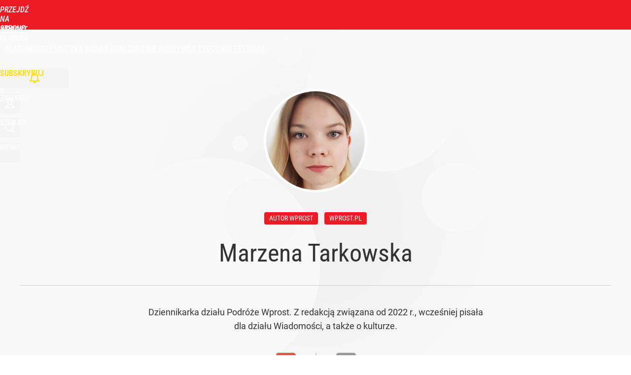

--- FILE ---
content_type: text/html; charset=UTF-8
request_url: https://www.wprost.pl/profil/58972/Marzena-Tarkowska.html
body_size: 20571
content:
<!DOCTYPE html> 
<html lang="pl">
<head>
<title>Marzena Tarkowska - Wprost</title>
<link rel="canonical" href="https://www.wprost.pl/profil/58972/marzena-tarkowska.html" type="text/html">
<meta charset="utf-8">
<meta name="description" content="Dziennikarka działu Podróże Wprost. Z redakcją związana od 2022 r., wcześniej pisała dla działu Wiadomości, a także o kulturze.">
<meta name="keywords" content="Marzena Tarkowska,Tarkowska,Marzena,wprost">
<meta name="robots" content="index,follow">
<meta name="viewport" content="width=device-width, initial-scale=1, minimum-scale=1, user-scalable=yes">
<script>const cmp_provider='consentmanager';!function(){let n=location.hostname.split("."),o=2==n.length?n.slice(-2).join("."):location.hostname;["CookieConsent","euconsent-v2","addtl_consent","noniabvendorconsent","_cmpRepromptHash","gbc_consent","IABGPP_HDR_GppString"].forEach((function(n){document.cookie=n+"=;Max-Age=-99999999;path=/;domain=."+o,document.cookie=n+"=;Max-Age=-99999999;path=/;domain=."+o}))}();</script>
<script>if(!("gdprAppliesGlobally" in window)){window.gdprAppliesGlobally=true}if(!("cmp_id" in window)||window.cmp_id<1){window.cmp_id=0}if(!("cmp_cdid" in window)){window.cmp_cdid="790b202122a02"}if(!("cmp_params" in window)){window.cmp_params=""}if(!("cmp_host" in window)){window.cmp_host="a.delivery.consentmanager.net"}if(!("cmp_cdn" in window)){window.cmp_cdn="cdn.consentmanager.net"}if(!("cmp_proto" in window)){window.cmp_proto="https:"}if(!("cmp_codesrc" in window)){window.cmp_codesrc="0"}window.cmp_getsupportedLangs=function(){var b=["DE","EN","FR","IT","NO","DA","FI","ES","PT","RO","BG","ET","EL","GA","HR","LV","LT","MT","NL","PL","SV","SK","SL","CS","HU","RU","SR","ZH","TR","UK","AR","BS","JA","CY"];if("cmp_customlanguages" in window){for(var a=0;a<window.cmp_customlanguages.length;a++){b.push(window.cmp_customlanguages[a].l.toUpperCase())}}return b};window.cmp_getRTLLangs=function(){var a=["AR"];if("cmp_customlanguages" in window){for(var b=0;b<window.cmp_customlanguages.length;b++){if("r" in window.cmp_customlanguages[b]&&window.cmp_customlanguages[b].r){a.push(window.cmp_customlanguages[b].l)}}}return a};window.cmp_getlang=function(a){if(typeof(a)!="boolean"){a=true}if(a&&typeof(cmp_getlang.usedlang)=="string"&&cmp_getlang.usedlang!==""){return cmp_getlang.usedlang}return window.cmp_getlangs()[0]};window.cmp_extractlang=function(a){if(a.indexOf("cmplang=")!=-1){a=a.substr(a.indexOf("cmplang=")+8,2).toUpperCase();if(a.indexOf("&")!=-1){a=a.substr(0,a.indexOf("&"))}}else{a=""}return a};window.cmp_getlangs=function(){var h=window.cmp_getsupportedLangs();var g=[];var a=location.hash;var f=location.search;var e="cmp_params" in window?window.cmp_params:"";if(cmp_extractlang(a)!=""){g.push(cmp_extractlang(a))}else{if(cmp_extractlang(f)!=""){g.push(cmp_extractlang(f))}else{if(cmp_extractlang(e)!=""){g.push(cmp_extractlang(e))}else{if("cmp_setlang" in window&&window.cmp_setlang!=""){g.push(window.cmp_setlang.toUpperCase())}else{if("cmp_langdetect" in window&&window.cmp_langdetect==1){g.push(window.cmp_getPageLang())}else{g=window.cmp_getBrowserLangs()}}}}}var c=[];for(var d=0;d<g.length;d++){var b=g[d].toUpperCase();if(b.length<2){continue}if(h.indexOf(b)!=-1){c.push(b)}else{if(b.indexOf("-")!=-1){b=b.substr(0,2)}if(h.indexOf(b)!=-1){c.push(b)}}}if(c.length==0&&typeof(cmp_getlang.defaultlang)=="string"&&cmp_getlang.defaultlang!==""){return[cmp_getlang.defaultlang.toUpperCase()]}else{return c.length>0?c:["EN"]}};window.cmp_getPageLangs=function(){var a=window.cmp_getXMLLang();if(a!=""){a=[a.toUpperCase()]}else{a=[]}a=a.concat(window.cmp_getLangsFromURL());return a.length>0?a:["EN"]};window.cmp_getPageLang=function(){var a=window.cmp_getPageLangs();return a.length>0?a[0]:""};window.cmp_getLangsFromURL=function(){var c=window.cmp_getsupportedLangs();var b=location;var m="toUpperCase";var g=b.hostname[m]()+".";var a="/"+b.pathname[m]()+"/";a=a.split("_").join("-");a=a.split("//").join("/");a=a.split("//").join("/");var f=[];for(var e=0;e<c.length;e++){var j=a.substring(0,c[e].length+2);if(g.substring(0,c[e].length+1)==c[e]+"."){f.push(c[e][m]())}else{if(c[e].length==5){var k=c[e].substring(3,5)+"-"+c[e].substring(0,2);if(g.substring(0,k.length+1)==k+"."){f.push(c[e][m]())}}else{if(j=="/"+c[e]+"/"||j=="/"+c[e]+"-"){f.push(c[e][m]())}else{if(j=="/"+c[e].replace("-","/")+"/"||j=="/"+c[e].replace("-","/")+"/"){f.push(c[e][m]())}else{if(c[e].length==5){var k=c[e].substring(3,5)+"-"+c[e].substring(0,2);var h=a.substring(0,k.length+1);if(h=="/"+k+"/"||h=="/"+k.replace("-","/")+"/"){f.push(c[e][m]())}}}}}}}return f};window.cmp_getXMLLang=function(){var c=document.getElementsByTagName("html");if(c.length>0){c=c[0]}else{c=document.documentElement}if(c&&c.getAttribute){var a=c.getAttribute("xml:lang");if(typeof(a)!="string"||a==""){a=c.getAttribute("lang")}if(typeof(a)=="string"&&a!=""){a=a.split("_").join("-").toUpperCase();var b=window.cmp_getsupportedLangs();return b.indexOf(a)!=-1||b.indexOf(a.substr(0,2))!=-1?a:""}else{return""}}};window.cmp_getBrowserLangs=function(){var c="languages" in navigator?navigator.languages:[];var b=[];if(c.length>0){for(var a=0;a<c.length;a++){b.push(c[a])}}if("language" in navigator){b.push(navigator.language)}if("userLanguage" in navigator){b.push(navigator.userLanguage)}return b};(function(){var C=document;var D=C.getElementsByTagName;var o=window;var t="";var h="";var k="";var F=function(e){var i="cmp_"+e;e="cmp"+e+"=";var d="";var l=e.length;var K=location;var L=K.hash;var w=K.search;var u=L.indexOf(e);var J=w.indexOf(e);if(u!=-1){d=L.substring(u+l,9999)}else{if(J!=-1){d=w.substring(J+l,9999)}else{return i in o&&typeof(o[i])!=="function"?o[i]:""}}var I=d.indexOf("&");if(I!=-1){d=d.substring(0,I)}return d};var j=F("lang");if(j!=""){t=j;k=t}else{if("cmp_getlang" in o){t=o.cmp_getlang().toLowerCase();h=o.cmp_getlangs().slice(0,3).join("_");k=o.cmp_getPageLangs().slice(0,3).join("_");if("cmp_customlanguages" in o){var m=o.cmp_customlanguages;for(var y=0;y<m.length;y++){var a=m[y].l.toLowerCase();if(a==t){t="en"}}}}}var q=("cmp_proto" in o)?o.cmp_proto:"https:";if(q!="http:"&&q!="https:"){q="https:"}var n=("cmp_ref" in o)?o.cmp_ref:location.href;if(n.length>300){n=n.substring(0,300)}var A=function(d){var M=C.createElement("script");M.setAttribute("data-cmp-ab","1");M.type="text/javascript";M.async=true;M.src=d;var L=["body","div","span","script","head"];var w="currentScript";var J="parentElement";var l="appendChild";var K="body";if(C[w]&&C[w][J]){C[w][J][l](M)}else{if(C[K]){C[K][l](M)}else{for(var u=0;u<L.length;u++){var I=D(L[u]);if(I.length>0){I[0][l](M);break}}}}};var b=F("design");var c=F("regulationkey");var z=F("gppkey");var s=F("att");var f=o.encodeURIComponent;var g;try{g=C.cookie.length>0}catch(B){g=false}var x=F("darkmode");if(x=="0"){x=0}else{if(x=="1"){x=1}else{try{if("matchMedia" in window&&window.matchMedia){var H=window.matchMedia("(prefers-color-scheme: dark)");if("matches" in H&&H.matches){x=1}}}catch(B){x=0}}}var p=q+"//"+o.cmp_host+"/delivery/cmp.php?";p+=("cmp_id" in o&&o.cmp_id>0?"id="+o.cmp_id:"")+("cmp_cdid" in o?"&cdid="+o.cmp_cdid:"")+"&h="+f(n);p+=(b!=""?"&cmpdesign="+f(b):"")+(c!=""?"&cmpregulationkey="+f(c):"")+(z!=""?"&cmpgppkey="+f(z):"");p+=(s!=""?"&cmpatt="+f(s):"")+("cmp_params" in o?"&"+o.cmp_params:"")+(g?"&__cmpfcc=1":"");p+=(x>0?"&cmpdarkmode=1":"");A(p+"&l="+f(t)+"&ls="+f(h)+"&lp="+f(k)+"&o="+(new Date()).getTime());if(!("cmp_quickstub" in window)){var r="js";var v=F("debugunminimized")!=""?"":".min";if(F("debugcoverage")=="1"){r="instrumented";v=""}if(F("debugtest")=="1"){r="jstests";v=""}var G=new Date();var E=G.getFullYear()+"-"+(G.getMonth()+1)+"-"+G.getDate();A(q+"//"+o.cmp_cdn+"/delivery/"+r+"/cmp_final"+v+".js?t="+E)}})();window.cmp_rc=function(c,b){var l;try{l=document.cookie}catch(h){l=""}var j="";var f=0;var g=false;while(l!=""&&f<100){f++;while(l.substr(0,1)==" "){l=l.substr(1,l.length)}var k=l.substring(0,l.indexOf("="));if(l.indexOf(";")!=-1){var m=l.substring(l.indexOf("=")+1,l.indexOf(";"))}else{var m=l.substr(l.indexOf("=")+1,l.length)}if(c==k){j=m;g=true}var d=l.indexOf(";")+1;if(d==0){d=l.length}l=l.substring(d,l.length)}if(!g&&typeof(b)=="string"){j=b}return(j)};window.cmp_stub=function(){var a=arguments;__cmp.a=__cmp.a||[];if(!a.length){return __cmp.a}else{if(a[0]==="ping"){if(a[1]===2){a[2]({gdprApplies:gdprAppliesGlobally,cmpLoaded:false,cmpStatus:"stub",displayStatus:"hidden",apiVersion:"2.2",cmpId:31},true)}else{a[2](false,true)}}else{if(a[0]==="getTCData"){__cmp.a.push([].slice.apply(a))}else{if(a[0]==="addEventListener"||a[0]==="removeEventListener"){__cmp.a.push([].slice.apply(a))}else{if(a.length==4&&a[3]===false){a[2]({},false)}else{__cmp.a.push([].slice.apply(a))}}}}}};window.cmp_dsastub=function(){var a=arguments;a[0]="dsa."+a[0];window.cmp_gppstub(a)};window.cmp_gppstub=function(){var c=arguments;__gpp.q=__gpp.q||[];if(!c.length){return __gpp.q}var h=c[0];var g=c.length>1?c[1]:null;var f=c.length>2?c[2]:null;var a=null;var j=false;if(h==="ping"){a=window.cmp_gpp_ping();j=true}else{if(h==="addEventListener"){__gpp.e=__gpp.e||[];if(!("lastId" in __gpp)){__gpp.lastId=0}__gpp.lastId++;var d=__gpp.lastId;__gpp.e.push({id:d,callback:g});a={eventName:"listenerRegistered",listenerId:d,data:true,pingData:window.cmp_gpp_ping()};j=true}else{if(h==="removeEventListener"){__gpp.e=__gpp.e||[];a=false;for(var e=0;e<__gpp.e.length;e++){if(__gpp.e[e].id==f){__gpp.e[e].splice(e,1);a=true;break}}j=true}else{__gpp.q.push([].slice.apply(c))}}}if(a!==null&&typeof(g)==="function"){g(a,j)}};window.cmp_gpp_ping=function(){return{gppVersion:"1.1",cmpStatus:"stub",cmpDisplayStatus:"hidden",signalStatus:"not ready",supportedAPIs:["2:tcfeuv2","5:tcfcav1","7:usnat","8:usca","9:usva","10:usco","11:usut","12:usct","13:usfl","14:usmt","15:usor","16:ustx","17:usde","18:usia","19:usne","20:usnh","21:usnj","22:ustn"],cmpId:31,sectionList:[],applicableSections:[0],gppString:"",parsedSections:{}}};window.cmp_addFrame=function(b){if(!window.frames[b]){if(document.body){var a=document.createElement("iframe");a.style.cssText="display:none";if("cmp_cdn" in window&&"cmp_ultrablocking" in window&&window.cmp_ultrablocking>0){a.src="//"+window.cmp_cdn+"/delivery/empty.html"}a.name=b;a.setAttribute("title","Intentionally hidden, please ignore");a.setAttribute("role","none");a.setAttribute("tabindex","-1");document.body.appendChild(a)}else{window.setTimeout(window.cmp_addFrame,10,b)}}};window.cmp_msghandler=function(d){var a=typeof d.data==="string";try{var c=a?JSON.parse(d.data):d.data}catch(f){var c=null}if(typeof(c)==="object"&&c!==null&&"__cmpCall" in c){var b=c.__cmpCall;window.__cmp(b.command,b.parameter,function(h,g){var e={__cmpReturn:{returnValue:h,success:g,callId:b.callId}};d.source.postMessage(a?JSON.stringify(e):e,"*")})}if(typeof(c)==="object"&&c!==null&&"__tcfapiCall" in c){var b=c.__tcfapiCall;window.__tcfapi(b.command,b.version,function(h,g){var e={__tcfapiReturn:{returnValue:h,success:g,callId:b.callId}};d.source.postMessage(a?JSON.stringify(e):e,"*")},b.parameter)}if(typeof(c)==="object"&&c!==null&&"__gppCall" in c){var b=c.__gppCall;window.__gpp(b.command,function(h,g){var e={__gppReturn:{returnValue:h,success:g,callId:b.callId}};d.source.postMessage(a?JSON.stringify(e):e,"*")},"parameter" in b?b.parameter:null,"version" in b?b.version:1)}if(typeof(c)==="object"&&c!==null&&"__dsaCall" in c){var b=c.__dsaCall;window.__dsa(b.command,function(h,g){var e={__dsaReturn:{returnValue:h,success:g,callId:b.callId}};d.source.postMessage(a?JSON.stringify(e):e,"*")},"parameter" in b?b.parameter:null,"version" in b?b.version:1)}};window.cmp_setStub=function(a){if(!(a in window)||(typeof(window[a])!=="function"&&typeof(window[a])!=="object"&&(typeof(window[a])==="undefined"||window[a]!==null))){window[a]=window.cmp_stub;window[a].msgHandler=window.cmp_msghandler;window.addEventListener("message",window.cmp_msghandler,false)}};window.cmp_setGppStub=function(a){if(!(a in window)||(typeof(window[a])!=="function"&&typeof(window[a])!=="object"&&(typeof(window[a])==="undefined"||window[a]!==null))){window[a]=window.cmp_gppstub;window[a].msgHandler=window.cmp_msghandler;window.addEventListener("message",window.cmp_msghandler,false)}};if(!("cmp_noiframepixel" in window)){window.cmp_addFrame("__cmpLocator")}if((!("cmp_disabletcf" in window)||!window.cmp_disabletcf)&&!("cmp_noiframepixel" in window)){window.cmp_addFrame("__tcfapiLocator")}if((!("cmp_disablegpp" in window)||!window.cmp_disablegpp)&&!("cmp_noiframepixel" in window)){window.cmp_addFrame("__gppLocator")}if((!("cmp_disabledsa" in window)||!window.cmp_disabledsa)&&!("cmp_noiframepixel" in window)){window.cmp_addFrame("__dsaLocator")}window.cmp_setStub("__cmp");if(!("cmp_disabletcf" in window)||!window.cmp_disabletcf){window.cmp_setStub("__tcfapi")}if(!("cmp_disablegpp" in window)||!window.cmp_disablegpp){window.cmp_setGppStub("__gpp")}if(!("cmp_disabledsa" in window)||!window.cmp_disabledsa){window.cmp_setGppStub("__dsa")};</script>
<meta name="theme-color" content="#ED1C24">
<meta name="apple-itunes-app" content="app-id=909621551">
<meta name="google-play-app" content="app-id=pl.wprost">
<meta name="application-name" content="Wprost">
<meta name="msapplication-tooltip" content="Wprost">
<meta name="msapplication-TileColor" content="#ED1C24">
<meta name="msapplication-wide310x150logo" content="https://www.wprost.pl/wprost/_i/icons/wprost-favicon-310x150.png">
<meta name="msapplication-square70x70logo" content="https://www.wprost.pl/wprost/_i/icons/wprost-favicon-70x70.png">
<meta name="msapplication-square150x150logo" content="https://www.wprost.pl/wprost/_i/icons/wprost-favicon-150x150.png">
<meta name="msapplication-square310x310logo" content="https://www.wprost.pl/wprost/_i/icons/wprost-favicon-310x310.png">
<meta name="HandheldFriendly" content="true">
<meta name="mobile-web-app-capable" content="yes">
<meta name="apple-mobile-web-app-capable" content="true">
<meta name="apple-mobile-web-app-status-bar-style" content="black">
<meta name="twitter:card" content="summary_large_image">
<meta name="twitter:site" content="@TygodnikWPROST">
<meta name="twitter:url" content="https://www.wprost.pl/profil/58972/marzena-tarkowska.html">
<meta name="twitter:title" content="Marzena Tarkowska">
<meta name="twitter:description" content="Dziennikarka działu Podróże Wprost. Z redakcją związana od 2022 r., wcześniej pisała dla działu Wiadomości, a także o kulturze.">
<meta name="twitter:image" content="https://www.wprost.pl/_thumb/c5/ed/a9720900c63d529826d17cb72638.jpeg">
<meta property="profile:first_name" content="Marzena">
<meta property="profile:last_name" content="Tarkowska">
<meta property="profile:gender" content="female">
<meta property="og:title" content="Marzena Tarkowska">
<meta property="og:description" content="Dziennikarka działu Podróże Wprost. Z redakcją związana od 2022 r., wcześniej pisała dla działu Wiadomości, a także o kulturze.">
<meta property="og:url" content="https://www.wprost.pl/profil/58972/marzena-tarkowska.html">
<meta property="og:image" content="https://www.wprost.pl/_thumb/c5/ed/a9720900c63d529826d17cb72638.jpeg">
<meta property="og:type" content="profile">
<meta property="og:site_name" content="Wprost">
<meta property="og:locale" content="pl_PL">
<meta property="fb:app_id" content="1585785492147208">
<link rel="dns-prefetch" href="//img.wprost.pl">
<link rel="dns-prefetch" href="//info.wprost.pl">
<link rel="dns-prefetch" href="//embed.wprost.pl">
<link rel="dns-prefetch" href="//cdnjs.cloudflare.com"> 
<link rel="dns-prefetch" href="//fonts.gstatic.com">
<link rel="dns-prefetch" href="//use.typekit.net">
<link rel="dns-prefetch" href="//www.youtube.com">  
<link rel="dns-prefetch" href="//www.google.com">
<link rel="dns-prefetch" href="//gapl.hit.gemius.pl">
<link rel="dns-prefetch" href="//s.hit.gemius.pl">
<link rel="dns-prefetch" href="//www.googletagmanager.com">
<link rel="dns-prefetch" href="//www.google-analytics.com">
<link rel="dns-prefetch" href="//www.googletagservices.com">
<link rel="dns-prefetch" href="//region1.analytics.google.com">
<link rel="dns-prefetch" href="//cdn.id5-sync.com">
<link rel="dns-prefetch" href="//cdn.prod.uidapi.com">
<link rel="dns-prefetch" href="//securepubads.g.doubleclick.net">
<link rel="dns-prefetch" href="//stats.g.doubleclick.net">
<link rel="dns-prefetch" href="//cm.g.doubleclick.net">
<link rel="dns-prefetch" href="//pagead2.googlesyndication.com">
<link rel="dns-prefetch" href="//tpc.googlesyndication.com">
<link rel="dns-prefetch" href="//cmp.inmobi.com">
<link rel="dns-prefetch" href="//cmp.optad360.io">
<link rel="dns-prefetch" href="//get.optad360.io">
<link rel="dns-prefetch" href="//static.criteo.net">
<link rel="dns-prefetch" href="//www.statsforads.com">	
<link rel="dns-prefetch" href="//optad360.mgr.consensu.org">
<link rel="dns-prefetch" href="//video.onnetwork.tv">	
<link rel="dns-prefetch" href="//invstatic101.creativecdn.com">
<link rel="dns-prefetch" href="//api.deep.bi">
<link rel="dns-prefetch" href="//scoring.deep.bi"> 
<link rel="dns-prefetch" href="//an.facebook.com">
<link rel="dns-prefetch" href="//www.facebook.com">
<link rel="dns-prefetch" href="//connect.facebook.net">
<link rel="dns-prefetch" href="//staticxx.facebook.com">
<link rel="dns-prefetch" href="//cdn.pushpushgo.com">
<link rel="dns-prefetch" href="//s-eu-1.pushpushgo.com">
<link rel="preload" href="https://img.wprost.pl/_fonts/RobotoCondensed/ieVl2ZhZI2eCN5jzbjEETS9weq8-19K7DQ.woff2" as="font" type="font/woff2" crossorigin="anonymous">
<link rel="preload" href="https://img.wprost.pl/_fonts/RobotoCondensed/ieVl2ZhZI2eCN5jzbjEETS9weq8-19y7DRs5.woff2" as="font" type="font/woff2" crossorigin="anonymous">
<link rel="preload" href="https://img.wprost.pl/_fonts/Roboto/KFOmCnqEu92Fr1Mu4mxK.woff2" as="font" type="font/woff2" crossorigin="anonymous">
<link rel="preload" href="https://img.wprost.pl/_fonts/Roboto/KFOmCnqEu92Fr1Mu7GxKOzY.woff2" as="font" type="font/woff2" crossorigin="anonymous">
<link rel="preload" href="https://img.wprost.pl/_fonts/Roboto/KFOlCnqEu92Fr1MmEU9fBBc4.woff2" as="font" type="font/woff2" crossorigin="anonymous">
<link rel="preload" href="https://img.wprost.pl/_fonts/Roboto/KFOlCnqEu92Fr1MmEU9fChc4EsA.woff2" as="font" type="font/woff2" crossorigin="anonymous">
<link rel="preload" href="https://img.wprost.pl/_fonts/Roboto/KFOlCnqEu92Fr1MmWUlfBBc4.woff2" as="font" type="font/woff2" crossorigin="anonymous">
<link rel="preload" href="https://img.wprost.pl/_fonts/Roboto/KFOlCnqEu92Fr1MmWUlfChc4EsA.woff2" as="font" type="font/woff2" crossorigin="anonymous">
<link rel="manifest" href="/manifest">
<link rel="icon" href="https://www.wprost.pl/wprost/_i/icons/wprost-favicon-128x128.png" sizes="128x128">
<link rel="icon" href="https://www.wprost.pl/wprost/_i/icons/wprost-favicon-192x192.png" sizes="192x192">
<link rel="apple-touch-icon" href="https://www.wprost.pl/wprost/_i/icons/wprost-favicon-57x57.png" sizes="57x57">
<link rel="apple-touch-icon" href="https://www.wprost.pl/wprost/_i/icons/wprost-favicon-60x60.png" sizes="60x60">
<link rel="apple-touch-icon" href="https://www.wprost.pl/wprost/_i/icons/wprost-favicon-72x72.png" sizes="72x72">
<link rel="apple-touch-icon" href="https://www.wprost.pl/wprost/_i/icons/wprost-favicon-76x76.png" sizes="76x76">
<link rel="apple-touch-icon" href="https://www.wprost.pl/wprost/_i/icons/wprost-favicon-114x114.png" sizes="114x114">
<link rel="apple-touch-icon" href="https://www.wprost.pl/wprost/_i/icons/wprost-favicon-120x120.png" sizes="120x120">
<link rel="apple-touch-icon" href="https://www.wprost.pl/wprost/_i/icons/wprost-favicon-144x144.png" sizes="144x144">
<link rel="apple-touch-icon" href="https://www.wprost.pl/wprost/_i/icons/wprost-favicon-152x152.png" sizes="152x152">
<link rel="apple-touch-icon" href="https://www.wprost.pl/wprost/_i/icons/wprost-favicon-180x180.png" sizes="180x180">
<link rel="apple-touch-icon" href="https://www.wprost.pl/wprost/_i/icons/wprost-favicon-192x192.png" sizes="192x192">
<link rel="search" href="https://www.wprost.pl/search" title="Wyszukaj na WPROST.pl" type="application/opensearchdescription+xml">
<link rel="alternate" href="https://www.wprost.pl/rss" title="Wprost" type="application/rss+xml">
<link rel="alternate" href="https://www.wprost.pl/rss/wiadomosci" title="Wiadomości" type="application/rss+xml">
<link rel="alternate" href="https://www.wprost.pl/rss/tylko-u-nas" title="Tylko u nas" type="application/rss+xml">
<link rel="alternate" href="https://www.wprost.pl/rss/premium" title="Premium" type="application/rss+xml">
<link rel="alternate" href="https://www.wprost.pl/rss/opinie-i-komentarze" title="Opinie i komentarze" type="application/rss+xml">
<link rel="alternate" href="https://www.wprost.pl/rss/kraj" title="Kraj" type="application/rss+xml">
<link rel="alternate" href="https://www.wprost.pl/rss/swiat" title="Świat" type="application/rss+xml">
<link rel="alternate" href="https://www.wprost.pl/rss/polityka" title="Polityka" type="application/rss+xml">
<link rel="alternate" href="https://www.wprost.pl/rss/zycie" title="Życie" type="application/rss+xml">
<link rel="alternate" href="https://www.wprost.pl/rss/biznes" title="Biznes" type="application/rss+xml">
<link rel="alternate" href="https://www.wprost.pl/rss/kultura" title="Kultura" type="application/rss+xml">
<link rel="alternate" href="https://www.wprost.pl/rss/rozrywka" title="Rozrywka" type="application/rss+xml">
<link rel="alternate" href="https://www.wprost.pl/rss/sport" title="Sport" type="application/rss+xml">
<link rel="alternate" href="https://www.wprost.pl/rss/historia" title="Historia" type="application/rss+xml">
<link rel="alternate" href="https://www.wprost.pl/rss/quizy" title="Quizy" type="application/rss+xml">
<link rel="alternate" href="https://www.wprost.pl/rss/pogoda" title="Pogoda" type="application/rss+xml">
<link rel="next" href="https://www.wprost.pl/profil/58972/2">
<link rel="shortlink" href="https://www.wprost.pl/profil/58972" type="text/html">
<link rel="shortcut icon" href="/wprost/_i/icons/wprost-favicon.ico" type="image/x-icon">
<link rel="icon" href="/wprost/_i/icons/wprost-favicon-64x64.png" type="image/png">
<link rel="preconnect" href="https://api.deep.bi">
<link rel="preconnect" href="https://scoring.deep.bi">
<link rel="preload" href="https://securepubads.g.doubleclick.net/tag/js/gpt.js" as="script">
<link rel="stylesheet" type="text/css" media="screen" href="https://img.wprost.pl/_static/RobotoCondensed-Roboto-715604b597d36900c542003950b95879-content.css">
<link rel="preload" type="text/css" media="screen" href="https://img.wprost.pl/_static/RobotoCondensed-Roboto-715604b597d36900c542003950b95879-content.css" as="style">
<link rel="stylesheet" type="text/css" media="screen" href="https://img.wprost.pl/_static/header-layout-footer-buttons-article-art-authors-art-list-section-profile-sub-header-arrows-votes-footer-wprost-4dee1a6f047ec0322944b28746bbce8f-content.css">
<link rel="preload" type="text/css" media="screen" href="https://img.wprost.pl/_static/header-layout-footer-buttons-article-art-authors-art-list-section-profile-sub-header-arrows-votes-footer-wprost-4dee1a6f047ec0322944b28746bbce8f-content.css" as="style">
<link rel="stylesheet" type="text/css" media="screen" href="https://img.wprost.pl/_static/ads-define-layout-wprost-7b90b227c96fd9ba845310ced221d526-content.css">
<link rel="stylesheet" type="text/css" media="print" href="/_static/print-print-46db6578d865e88cbc026ed5cd4a5fe4-content.css">
<link rel="preload" type="text/css" media="screen" href="https://img.wprost.pl/_static/ads-define-layout-wprost-7b90b227c96fd9ba845310ced221d526-content.css" as="style">
<link rel="preload" type="text/css" media="print" href="/_static/print-print-46db6578d865e88cbc026ed5cd4a5fe4-content.css" as="style"><script src="/_static/main-wprost-community-deep.bi-abaacfac37f9a59865e937ec76b92a63-content.js"></script>

<script src="https://s-eu-1.pushpushgo.com/js/5acf1e722f0de3000b21776f.js"></script>
<script src="https://securepubads.g.doubleclick.net/tag/js/gpt.js" async 
        class="cmplazyload" 
        data-cmp-vendor="1498" 
        data-cmp-src="https://securepubads.g.doubleclick.net/tag/js/gpt.js"></script>
<script>	
  var googletag = googletag || {};
  googletag.cmd = googletag.cmd || [];
</script>
<script>
  googletag.cmd.push(function() {
    googletag.pubads().enableSingleRequest();
    googletag.pubads().setTargeting('Wprost_sekcja', 'spolecznosc');
    //// googletag.enableServices();
  });
</script>
<script src="/_static/ads-89ab9f80b773f4ee7a8bc8e1b4f0c807-content.js" async></script><!-- Global site tag (gtag.js) - Google Analytics -->
<script async src="https://www.googletagmanager.com/gtag/js?id=G-76JW1KVZM8"></script>
<script>
  GA_TRACKING_ID = 'G-76JW1KVZM8';
  window.dataLayer = window.dataLayer || [];
  function gtag(){dataLayer.push(arguments);}
  gtag('js', new Date());
  gtag('config', GA_TRACKING_ID);
</script>
<!-- (C)2000-2024 Gemius SA - gemiusPrism -->
<script>
var pp_gemius_identifier = 'zPnq72tE.39cXpoLg9LIEuVzj33RBg9oeUTB6QWLX1..X7';
function gemius_pending(i) { window[i] = window[i] || function() {var x = window[i+'_pdata'] = window[i+'_pdata'] || []; x[x.length]=Array.prototype.slice.call(arguments, 0);};};
(function(cmds) { var c; while(c = cmds.pop()) gemius_pending(c)})(['gemius_cmd', 'gemius_hit', 'gemius_event', 'gemius_init', 'pp_gemius_hit', 'pp_gemius_event', 'pp_gemius_init']);
window.pp_gemius_cmd = window.pp_gemius_cmd || window.gemius_cmd;
(function(d,t) {try {var gt=d.createElement(t),s=d.getElementsByTagName(t)[0],l='http'+((location.protocol=='https:')?'s':''); gt.setAttribute('async','async');
gt.setAttribute('defer','defer'); gt.src=l+'://advice.hit.gemius.pl/xgemius.min.js'; s.parentNode.insertBefore(gt,s);} catch (e) {}})(document,'script');
</script>
<script>
window.deep = false;
/* Deep Tracker (c) v3.0.16 */
"use strict";!function(){for(var t,e;!(t=window.document.getElementsByTagName("head")[0]);)window.document.getElementsByTagName("html")[0].appendChild(window.document.createElement("head"));"function"!=typeof window.document.querySelectorAll&&((e=window.document.createElement("script")).type="text/javascript",e.charset="utf-8",e.setAttribute("crossorigin","anonymous"),e.async=!0,e.src=(window.document.location.protocol||"http:")+"//api.deep.bi/v3/sizzle.js",t.appendChild(e)),(e=window.document.createElement("script")).type="text/javascript",e.charset="utf-8",e.setAttribute("crossorigin","anonymous"),e.async=!0,e.src=(window.document.location.protocol||"http:")+"//api.deep.bi/v3/init.js",t.appendChild(e)}();
</script>
<script>
var deep_service_ident = "wprost",
    deep_customer = ((localStorage.getItem('logged-in') == 1) ? {loggedin: true, id: localStorage.getItem('logged-id'), type: localStorage.getItem('logged-type')} : {loggedin: false})
    deep_init_content = {"wprost":{"website":{"site_name":"Wprost","host":"www.wprost.pl","path":"\/profil\/58972\/Marzena-Tarkowska.html","url":"https:\/\/www.wprost.pl\/profil\/58972\/Marzena-Tarkowska.html","title":"","container_path":"\/profil\/","container_title":""},"host_name":"www.wprost.pl","site_name":"Wprost"}};
var deepInitializerListenerId = setInterval(function () {
    try {
        if (window.hasOwnProperty("deepTracker") && window.deepTracker && window.deepTracker.isInitialized()) {
            clearInterval(deepInitializerListenerId);
            window.deep = window.deepTracker.track("j7odeRmIZNFp", "Da16NqKwj2619hxwdhdGH9u1");
            window.deep.options.trackconsent = true;
            window.deep.options.dntignore = true;
            window.deep.options.media = false;
            deep.options.scoring = {initialRequest : true}; 
            if (typeof deep_init_content == 'object')
                deep_init_content[deep_service_ident].customer = deep_customer;
            window.deep(deep_init_content); 
        }
    } catch (error) {}
});
</script>
<script type="application/ld+json">
{"@context":"https:\/\/schema.org","@type":"WebSite","@id":"https:\/\/www.wprost.pl#site","url":"https:\/\/www.wprost.pl","hasPart":{"@type":"WebPage","@id":"https:\/\/www.wprost.pl"},"name":"Wprost","keywords":"wprost","thumbnailUrl":"https:\/\/www.wprost.pl\/wprost\/_i\/icons\/wprost-favicon-64x64.png","publisher":{"@type":"Organization","name":"Wprost","url":"https:\/\/www.wprost.pl\/","logo":{"@type":"ImageObject","url":"https:\/\/www.wprost.pl\/wprost\/_i\/icons\/wprost-favicon-512x512.png","width":"512px","height":"512px"},"sameAs":["https:\/\/www.facebook.com\/tygodnikwprost","https:\/\/twitter.com\/TygodnikWPROST","https:\/\/www.youtube.com\/user\/AWRWprost","https:\/\/news.google.com\/publications\/CAAqBwgKMOfkoAkwwd1w?hl=pl&gl=PL&ceid=PL%3Apl"]},"copyrightHolder":{"@type":"Organization","name":"AWR Wprost","url":"https:\/\/www.wprost.pl\/o-awr-wprost","logo":{"@type":"ImageObject","url":"https:\/\/www.wprost.pl\/wprost\/_i\/icons\/wprost-favicon-512x512.png","width":"512px","height":"512px"}},"potentialAction":{"@type":"SearchAction","target":"https:\/\/www.wprost.pl\/wyszukaj\/{search_term_string}","query-input":"required name=search_term_string"}}
</script>
<script type="application/ld+json">
{"@context":"https:\/\/schema.org","@type":"WebPage","@id":"https:\/\/www.wprost.pl\/profil\/58972\/Marzena-Tarkowska.html#page","url":"https:\/\/www.wprost.pl\/profil\/58972\/Marzena-Tarkowska.html","isPartOf":{"@type":"WebSite","@id":"https:\/\/www.wprost.pl#site"},"thumbnailUrl":"https:\/\/www.wprost.pl\/wprost\/_i\/icons\/wprost-favicon-64x64.png","publisher":{"@type":"Organization","name":"Wprost","url":"https:\/\/www.wprost.pl\/","logo":{"@type":"ImageObject","url":"https:\/\/www.wprost.pl\/wprost\/_i\/icons\/wprost-favicon-512x512.png","width":"512px","height":"512px"}},"copyrightHolder":{"@type":"Organization","name":"AWR Wprost","url":"https:\/\/www.wprost.pl\/o-awr-wprost","logo":{"@type":"ImageObject","url":"https:\/\/www.wprost.pl\/wprost\/_i\/icons\/wprost-favicon-512x512.png","width":"512px","height":"512px"}},"speakable":{"@type":"SpeakableSpecification","xpath":["\/html\/head\/title","\/html\/head\/meta[@name='description']\/@content"]}}
</script>
<script type="application/ld+json">
{"@context":"https:\/\/schema.org","@type":"BreadcrumbList","name":"Menu nawigacyjne","itemListElement":[{"@type":"ListItem","position":1,"item":"https:\/\/www.wprost.pl","name":"Wprost"},{"@type":"ListItem","position":2,"item":"https:\/\/www.wprost.pl\/redakcja","name":"Redakcja Wprost"},{"@type":"ListItem","position":3,"item":"https:\/\/www.wprost.pl\/profil\/58972\/marzena-tarkowska.html","name":"Marzena Tarkowska"}]}
</script>
<script type="application/ld+json">
{"@context":"https:\/\/schema.org","@type":"ProfilePage","mainEntity":{"@type":"Person","name":"Marzena Tarkowska","alternateName":"Marzena Tarkowska","identifier":58972,"url":"https:\/\/www.wprost.pl\/profil\/58972\/marzena-tarkowska.html","description":"Dziennikarka działu Podróże Wprost. Z redakcją związana od 2022 r., wcześniej pisała dla działu Wiadomości, a także o kulturze.","image":"https:\/\/www.wprost.pl\/_thumb\/10\/xx\/5acf070371242565dc0356c5b66b.jpeg"},"dateCreated":"2022-02-13T19:32:39+01:00","dateModified":"2025-07-24T08:26:15+02:00"}
</script>
</head>
<body id="page-profile" class="page-profile page-route-profile  scroll-0p scroll-top" 
      data-uri="/profil" data-scroll="false" data-scroll-pr="0" data-stat="1" data-ad="14" data-js="head" data-cntr="" data-recommends="true" data-host="wprost.pl" data-title="Wprost" data-www-schema="WPROST" data-sso="10" > 
<noscript class="inf"><span>Włącz obsługę JavaScript, aby&nbsp;strona działała prawidłowo.</span></noscript>
<div id="ad-interstitial"
     data-ad="genesis"
     data-type="gam" 
     data-release="load" 
     data-slot="/60089353/Wprost/WPR_Commercial_break" 
     data-pv-domain-rules="[2]"
     data-user-rules="without-subscription"
     data-size="1900x850"
     data-cb-time="15"
     data-gam-cb="true"
     data-frequency="30"
     data-referrer="domain"
     data-desktop-size-min-width="728"
     data-multi-size="1200x600,1900x850,300x250,320x480"></div>
<div class="page-wrapper" id="top">
<header id="header" class="header header-wprost"> <a href="/" class="header-button back-home-button" title="Przejdź na stronę główną "><em>Przejdź na stronę główną </em></a><hr>                                     
    <div class="wrapper back-home">
        <strong class="h1"><a href="/" title="Strona główna Wprost"><em>Wprost</em></a></strong> 
        <nav class="hnb header-nav-buttons"><a href="/wiadomosci" class="hnb-wiadomosci">Wiadomości</a>&nbsp;<a href="/polityka" class="hnb-polityka">Polityka</a>&nbsp;<a href="https://biznes.wprost.pl/" class="hnb-biznes">Biznes</a>&nbsp;<a href="https://dom.wprost.pl/" class="hnb-dom">Dom</a>&nbsp;<a href="https://zdrowie.wprost.pl/" title="Zdrowie i medycyna" class="hnb-zdrowie">Zdrowie</a>&nbsp;<a href="https://rozrywka.wprost.pl/" title="Gwiazdy, seriale, premiery, zapowiedzi..." class="hnb-rozrywka">Rozrywka</a>&nbsp;<a href="/tygodnik?utm_source=wprost.pl&utm_medium=header-link&utm_campaign=static" title="Tygodnik Wprost" class="hnb-tygodnik">Tygodnik</a>&nbsp;<a href="/premium" class="hnb-premium">Premium</a></nav><span class="header-space"></span><a class="header-button header-text-button subscription-button visible" id="subsription-button" href="https://cyfrowy.wprost.pl/oferty?utm_source=wprost.pl&amp;utm_medium=header-link&amp;utm_campaign=static" rel="nofollow" data-user-url="https://profil.wprost.pl/subskrypcje" data-google-interstitial="false"><span>Subskrybuj</span></a><span class="header-soc-area" id="header-soc-area"></span><span class="header-button search-button search-in-menu" id="search-button" data-header="search" title="Szukaj w serwisie"><em>Szukaj</em></span><span class="header-button menu-button" id="menu-button" title="" data-header="menu"><em>Menu</em></span>   
        <img src="/_i/pusty.png" alt="px" width="1" height="1">
    </div>
</header><div id="content" class="content">
<div id="profile" data-id="58972" data-type="4">
<section class="section-profile">
    <div class="wrapper">             
    <article>    
    <h1 class="user-name">Marzena Tarkowska</h1>
            <figure class="user-img">
        <img src="https://img.wprost.pl/_thumb/c5/ed/a9720900c63d529826d17cb72638.jpeg" alt="Marzena Tarkowska" width="200" height="200">
        </figure>       
         
    <span class="user-status">               
        <a class="author-wprost" href="/tygodnik/autorzy" rel="prev">autor wprost</a>
                          
        <a class="author-wprost" href="/redakcja-online">Wprost.pl</a>
            
            
        
    </span>                       
    <div class="profile-details">
           
         <div class="art-text">
              <div class="art-text-inner" id="art-text-inner">
                      
                   Dziennikarka działu Podróże Wprost. Z&nbsp;redakcją związana od&nbsp;2022&nbsp;r., wcześniej pisała dla&nbsp;działu Wiadomości, a&nbsp;także o&nbsp;kulturze.
                      
              </div>
         </div>    
         <div class="break"></div>
          
         <div class="profile-bar-buttons">
              <div class="ext-links-buttons">
              &nbsp;  
              <a href="/cdn-cgi/l/email-protection#a48192c08196c18193908192958193968192c68192c28193938193978192c68192958190948193938193948193968192c28193978193908196c18193948192c7" class="share-button email-button" title="Napisz email"><i>Email</i></a>     
              </div>
               
              <a href="#artykuly" class="articles-button" onclick="genesisScroll.to('#artykuly', -100); return false;"
                 data-count="258" data-tab="elements"
                 title="258 opublikowanych tekstów"><i>258</i></a>
                              
                  
         </div>  
         <div class="break"></div>
    </div>  
    </article>       
    </div>         
</section>        
    
</div>                       
<br><br> 
<!--
count:      258,
list_count: 20,
from_cache: 0   
-->
                
<section class="section-profile-tab section-profile-elements" id="artykuly">
<h2 class="sub-header sub-header-dark ta-center">Opublikowane teksty</h2>
<div class="wrapper">   
<ul class="art-list art-list-thumbs disabled-select" id="main-list">
              
                                           
    <li class="item">      
        <a class="title" href="https://podroze.wprost.pl/miejsca/12218910/najwieksza-grecka-wyspa-poza-sezonem-moglibysmy-miec-turystow-caly-rok.html">
        <h3>Polka mieszka na&nbsp;greckiej wyspie od&nbsp;20 lat. „To&nbsp;moja ulubiona część”</h3></a><span class="lead"><span class="date" title="2026-01-10"><span class="d">10</span>&nbsp;<span class="m">sty</span>&nbsp;<span class="y">2026</span>, <span class="t"> 7:03</span><span class="s"> — </span></span>Choć zimą Kreta nie&nbsp;jest łatwo dostępna dla&nbsp;turystów, o&nbsp;tej porze roku wyspa też może zachwycić. Polska przewodniczka, która mieszka na&nbsp;niej od&nbsp;20 lat, poleca swoje ulubione miejsca i&nbsp;pomysły na&nbsp;zwiedzanie poza sezonem.</span><a href="https://podroze.wprost.pl/miejsca/12218910/najwieksza-grecka-wyspa-poza-sezonem-moglibysmy-miec-turystow-caly-rok.html" rel="nofollow" class="image image-th" style="background-image: url(https://img.wprost.pl/_thumb/fa/08/08ab48517d3e54cce641d496c3aa.jpeg);"></a><span class="page-no"></span><span class="payable payable-0"></span><ul class="art-authors"><li><a class="author-img" href="/profil/58972/marzena-tarkowska.html" rel="author"><img class="author-img" src="/_thumb/62/44/c4dd3346a441bf69a14995ed075c.jpeg" title="Marzena Tarkowska" alt="Marzena Tarkowska" loading="lazy" width="40" height="40"></a><a href="/profil/58972/marzena-tarkowska.html" rel="author" class="author-name">Marzena Tarkowska</a></li></ul><div class="clear"></div></li>                                           
    <li class="item">      
        <a class="title" href="https://podroze.wprost.pl/turystyka/12212847/wlosi-maja-nowy-plan-na-turystyke-6-regionow-czeka-na-odkrycie.html">
        <h3>6 miejsc we&nbsp;Włoszech czeka na&nbsp;odkrycie. Nowa strategia na&nbsp;2026 rok</h3></a><span class="lead"><span class="date" title="2026-01-05"><span class="d">5</span>&nbsp;<span class="m">sty</span>&nbsp;<span class="y">2026</span>, <span class="t"> 6:02</span><span class="s"> — </span></span>Włochy to&nbsp;nie tylko historyczne, piękne miasta zmagające się z&nbsp;nadmierną turystyką. Tych 6&nbsp;regionów czeka na&nbsp;odkrycie, a&nbsp;nowa kampania będzie je&nbsp;promować.</span><a href="https://podroze.wprost.pl/turystyka/12212847/wlosi-maja-nowy-plan-na-turystyke-6-regionow-czeka-na-odkrycie.html" rel="nofollow" class="image image-th" style="background-image: url(https://img.wprost.pl/_thumb/db/71/2b0994465b692f6faf28a1b37c47.jpeg);"></a><span class="page-no"></span><span class="payable payable-0"></span><ul class="art-authors"><li><a class="author-img" href="/profil/58972/marzena-tarkowska.html" rel="author"><img class="author-img" src="/_thumb/62/44/c4dd3346a441bf69a14995ed075c.jpeg" title="Marzena Tarkowska" alt="Marzena Tarkowska" loading="lazy" width="40" height="40"></a><a href="/profil/58972/marzena-tarkowska.html" rel="author" class="author-name">Marzena Tarkowska</a></li></ul><div class="clear"></div></li>                                           
    <li class="item">      
        <a class="title" href="https://podroze.wprost.pl/miejsca/12214512/zaskakujacy-widok-na-plazy-po-sztormie-dwa-obiekty-zmienily-polozenie.html">
        <h3>Sztorm wyrzucił dwa „giganty” nad Bałtykiem. Wiadomo, skąd przypłynęły</h3></a><span class="lead"><span class="date" title="2026-01-02"><span class="d">2</span>&nbsp;<span class="m">sty</span>&nbsp;<span class="y">2026</span>, <span class="t">15:14</span><span class="s"> — </span></span>Spacerujący nad morzem w&nbsp;okolicach Jantaru zauważyli sporej wielkości obiekt na&nbsp;plaży. To&nbsp;pława nawigacyjna, którą przeniosło wzburzone morze. Silne fale porwały też ze&nbsp;sobą drugi z&nbsp;takich obiektów, o&nbsp;czym poinformowała „Wprost” rzeczniczka Urzędu...</span><a href="https://podroze.wprost.pl/miejsca/12214512/zaskakujacy-widok-na-plazy-po-sztormie-dwa-obiekty-zmienily-polozenie.html" rel="nofollow" class="image image-th" style="background-image: url(https://img.wprost.pl/_thumb/85/b1/bc46e79c84a40408b6fa1a2797d0.jpeg);"></a><span class="page-no"></span><span class="payable payable-0"></span><ul class="art-authors"><li><a class="author-img" href="/profil/58972/marzena-tarkowska.html" rel="author"><img class="author-img" src="/_thumb/62/44/c4dd3346a441bf69a14995ed075c.jpeg" title="Marzena Tarkowska" alt="Marzena Tarkowska" loading="lazy" width="40" height="40"></a><a href="/profil/58972/marzena-tarkowska.html" rel="author" class="author-name">Marzena Tarkowska</a></li></ul><div class="clear"></div></li>                                           
    <li class="item">      
        <a class="title" href="https://podroze.wprost.pl/miejsca/12196500/to-miejsce-czeka-na-polskich-turystow-jest-przyrodniczym-unikatem-europy.html">
        <h3>To miejsce czeka na&nbsp;polskich turystów. Europejska alternatywa dla&nbsp;Kapadocji</h3></a><span class="lead"><span class="date" title="2025-12-27"><span class="d">27</span>&nbsp;<span class="m">gru</span>&nbsp;<span class="y">2025</span>, <span class="t"> 7:03</span><span class="s"> — </span></span>Przyrodnicza perełka Europy jest położona daleko od&nbsp;wakacyjnych kurortów, ale&nbsp;oferuje zachwycające widoki niczym z&nbsp;fantastycznej krainy. Tutaj polscy turyści będą mile widziani.</span><a href="https://podroze.wprost.pl/miejsca/12196500/to-miejsce-czeka-na-polskich-turystow-jest-przyrodniczym-unikatem-europy.html" rel="nofollow" class="image image-th" style="background-image: url(https://img.wprost.pl/_thumb/c9/66/97777c6e4ebbd9a8dd9962ed7f3b.jpeg);"></a><span class="page-no"></span><span class="payable payable-0"></span><ul class="art-authors"><li><a class="author-img" href="/profil/58972/marzena-tarkowska.html" rel="author"><img class="author-img" src="/_thumb/62/44/c4dd3346a441bf69a14995ed075c.jpeg" title="Marzena Tarkowska" alt="Marzena Tarkowska" loading="lazy" width="40" height="40"></a><a href="/profil/58972/marzena-tarkowska.html" rel="author" class="author-name">Marzena Tarkowska</a></li></ul><div class="clear"></div></li>                                           
    <li class="item">      
        <a class="title" href="https://podroze.wprost.pl/turystyka/12201129/biuro-ryanair-jak-duza-redakcja-tak-dziala-escalation-centre-w-warszawie.html">
        <h3>Zajrzeliśmy do&nbsp;nowego biura Ryanair. Tutaj trafiają pytania od&nbsp;pasażerów</h3></a><span class="lead"><span class="date" title="2025-12-14"><span class="d">14</span>&nbsp;<span class="m">gru</span>&nbsp;<span class="y">2025</span>, <span class="t"> 7:04</span><span class="s"> — </span></span>Nowe biuro Ryanair w&nbsp;Warszawie wygląda jak spora redakcja połączona z&nbsp;zapleczem kontroli ruchu lotniczego. To&nbsp;tutaj odpowiada się na&nbsp;pytania pasażerów, 7&nbsp;dni w&nbsp;tygodniu. Zapytań będzie więcej. W&nbsp;planach jest więcej tras w&nbsp;Polsce na&nbsp;lato 2026.</span><a href="https://podroze.wprost.pl/turystyka/12201129/biuro-ryanair-jak-duza-redakcja-tak-dziala-escalation-centre-w-warszawie.html" rel="nofollow" class="image image-th" style="background-image: url(https://img.wprost.pl/_thumb/ba/96/2eb4a41df70a1fxx969720551d10.jpeg);"></a><span class="page-no"></span><span class="payable payable-0"></span><ul class="art-authors"><li><a class="author-img" href="/profil/58972/marzena-tarkowska.html" rel="author"><img class="author-img" src="/_thumb/62/44/c4dd3346a441bf69a14995ed075c.jpeg" title="Marzena Tarkowska" alt="Marzena Tarkowska" loading="lazy" width="40" height="40"></a><a href="/profil/58972/marzena-tarkowska.html" rel="author" class="author-name">Marzena Tarkowska</a></li></ul><div class="clear"></div></li>                                           
    <li class="item">      
        <a class="title" href="https://podroze.wprost.pl/miejsca/12190950/najwieksza-taka-atrakcja-kolo-warszawy-zabytkowy-pociag-jedzie-do-lasu.html">
        <h3>Zabytkowy pociąg dojedzie do&nbsp;lasu. Wyjątkowa atrakcja na&nbsp;mikołajki</h3></a><span class="lead"><span class="date" title="2025-12-03"><span class="d">3</span>&nbsp;<span class="m">gru</span>&nbsp;<span class="y">2025</span>, <span class="t"> 6:00</span><span class="s"> — </span></span>Warszawiacy i&nbsp;mieszkańcy okolic mogą wybrać się w&nbsp;wyjątkową podróż z&nbsp;okazji mikołajek. Zabytkowa kolejka wjedzie prosto do&nbsp;lasu, a&nbsp;w&nbsp;czasie przejazdu można poznać jej historię.</span><a href="https://podroze.wprost.pl/miejsca/12190950/najwieksza-taka-atrakcja-kolo-warszawy-zabytkowy-pociag-jedzie-do-lasu.html" rel="nofollow" class="image image-th" style="background-image: url(https://img.wprost.pl/_thumb/48/9a/cd12b82d0f0ce8daca0627486662.jpeg);"></a><span class="page-no"></span><span class="payable payable-0"></span><ul class="art-authors"><li><a class="author-img" href="/profil/58972/marzena-tarkowska.html" rel="author"><img class="author-img" src="/_thumb/62/44/c4dd3346a441bf69a14995ed075c.jpeg" title="Marzena Tarkowska" alt="Marzena Tarkowska" loading="lazy" width="40" height="40"></a><a href="/profil/58972/marzena-tarkowska.html" rel="author" class="author-name">Marzena Tarkowska</a></li></ul><div class="clear"></div></li>                                           
    <li class="item">      
        <a class="title" href="https://podroze.wprost.pl/miejsca/12188716/mister-warszawy-byl-o-krok-od-rozbiorki-nie-kazdy-wie-co-znajdowalo-sie-w-srodku.html">
        <h3>Jeden z&nbsp;ostatnich takich budynków Warszawy. To&nbsp;ocaliło go&nbsp;przed rozbiórką</h3></a><span class="lead"><span class="date" title="2025-11-30"><span class="d">30</span>&nbsp;<span class="m">lis</span>&nbsp;<span class="y">2025</span>, <span class="t">11:03</span><span class="s"> — </span></span>Ten warszawski budynek jednych zachwyca, inni uważają za&nbsp;najbrzydszy w&nbsp;stolicy. Po&nbsp;zmianie funkcji groziła mu rozbiórka, ale&nbsp;obecnie jest chronionym zabytkiem.</span><a href="https://podroze.wprost.pl/miejsca/12188716/mister-warszawy-byl-o-krok-od-rozbiorki-nie-kazdy-wie-co-znajdowalo-sie-w-srodku.html" rel="nofollow" class="image image-th" style="background-image: url(https://img.wprost.pl/_thumb/87/9d/8d7e7180ab09f91af197a8d867c3.jpeg);"></a><span class="page-no"></span><span class="payable payable-0"></span><ul class="art-authors"><li><a class="author-img" href="/profil/58972/marzena-tarkowska.html" rel="author"><img class="author-img" src="/_thumb/62/44/c4dd3346a441bf69a14995ed075c.jpeg" title="Marzena Tarkowska" alt="Marzena Tarkowska" loading="lazy" width="40" height="40"></a><a href="/profil/58972/marzena-tarkowska.html" rel="author" class="author-name">Marzena Tarkowska</a></li></ul><div class="clear"></div></li>                                           
    <li class="item">      
        <a class="title" href="https://podroze.wprost.pl/turystyka/12187711/z-polski-do-wioski-sw-mikolaja-w-niecale-3-godziny-samolot-odlecial-pelny.html">
        <h3>Rovaniemi to&nbsp;nie tylko wioska św. Mikołaja. Tym podbije serca Polaków</h3></a><span class="lead"><span class="date" title="2025-11-27"><span class="d">27</span>&nbsp;<span class="m">lis</span>&nbsp;<span class="y">2025</span>, <span class="t">16:02</span><span class="s"> — </span></span>To tam zaczyna się arktyczna zima i&nbsp;można spotkać św. Mikołaja. LOT uruchomił bezpośrednie połączenie z&nbsp;Warszawy do&nbsp;Rovaniemi. Co&nbsp;odkryć na&nbsp;północy Finlandii?</span><a href="https://podroze.wprost.pl/turystyka/12187711/z-polski-do-wioski-sw-mikolaja-w-niecale-3-godziny-samolot-odlecial-pelny.html" rel="nofollow" class="image image-th" style="background-image: url(https://img.wprost.pl/_thumb/58/2b/f0fee1f84d141a5a568a544614e7.jpeg);"></a><span class="page-no"></span><span class="payable payable-0"></span><ul class="art-authors"><li><a class="author-img" href="/profil/58972/marzena-tarkowska.html" rel="author"><img class="author-img" src="/_thumb/62/44/c4dd3346a441bf69a14995ed075c.jpeg" title="Marzena Tarkowska" alt="Marzena Tarkowska" loading="lazy" width="40" height="40"></a><a href="/profil/58972/marzena-tarkowska.html" rel="author" class="author-name">Marzena Tarkowska</a></li></ul><div class="clear"></div></li>                                           
    <li class="item">      
        <a class="title" href="https://podroze.wprost.pl/turystyka/12187306/to-nie-koniec-nowosci-od-lot-w-planach-nowa-trasa-z-warszawy.html">
        <h3>LOT uruchomi słoneczną trasę z&nbsp;Warszawy. „Wakacyjny kierunek”</h3></a><span class="lead"><span class="date" title="2025-11-27"><span class="d">27</span>&nbsp;<span class="m">lis</span>&nbsp;<span class="y">2025</span>, <span class="t">13:35</span><span class="s"> — </span></span>Linie PLL LOT ogłosiły nową bezpośrednią trasę na&nbsp;lato 2026 z&nbsp;Warszawy. Już oficjalnie wiadomo, że&nbsp;chodzi o&nbsp;loty na&nbsp;Kretę.</span><a href="https://podroze.wprost.pl/turystyka/12187306/to-nie-koniec-nowosci-od-lot-w-planach-nowa-trasa-z-warszawy.html" rel="nofollow" class="image image-th" style="background-image: url(https://img.wprost.pl/_thumb/d5/a5/24a553d6519748440132c7a95f90.jpeg);"></a><span class="page-no"></span><span class="payable payable-0"></span><ul class="art-authors"><li><a class="author-img" href="/profil/58972/marzena-tarkowska.html" rel="author"><img class="author-img" src="/_thumb/62/44/c4dd3346a441bf69a14995ed075c.jpeg" title="Marzena Tarkowska" alt="Marzena Tarkowska" loading="lazy" width="40" height="40"></a><a href="/profil/58972/marzena-tarkowska.html" rel="author" class="author-name">Marzena Tarkowska</a></li></ul><div class="clear"></div></li>                                           
    <li class="item">      
        <a class="title" href="https://podroze.wprost.pl/turystyka/12172492/domek-w-gorach-czy-all-inclusive-takie-wyjazdy-polacy-planuja-zima.html">
        <h3>Domek w&nbsp;górach czy&nbsp;piramidy? Tak Polacy będą podróżować zimą</h3></a><span class="lead"><span class="date" title="2025-11-25"><span class="d">25</span>&nbsp;<span class="m">lis</span>&nbsp;<span class="y">2025</span>, <span class="t">10:01</span><span class="s"> — </span></span>Wypoczynek w&nbsp;Polsce jest pierwszym wyborem dla&nbsp;osób planujących zimowe wyjazdy –&nbsp;także w&nbsp;grupie osób z&nbsp;najwyższymi dochodami. Nawet w&nbsp;grupie wiekowej 25-34 lata wygrywa z&nbsp;wyjazdem do&nbsp;ciepłych krajów. Tak wynika z&nbsp;sondażu SW Research dla&nbsp;Wprost.</span><a href="https://podroze.wprost.pl/turystyka/12172492/domek-w-gorach-czy-all-inclusive-takie-wyjazdy-polacy-planuja-zima.html" rel="nofollow" class="image image-th" style="background-image: url(https://img.wprost.pl/_thumb/ec/f7/b139f929b7953e5b025748cff537.jpeg);"></a><span class="page-no"></span><span class="payable payable-0"></span><ul class="art-authors"><li><a class="author-img" href="/profil/58972/marzena-tarkowska.html" rel="author"><img class="author-img" src="/_thumb/62/44/c4dd3346a441bf69a14995ed075c.jpeg" title="Marzena Tarkowska" alt="Marzena Tarkowska" loading="lazy" width="40" height="40"></a><a href="/profil/58972/marzena-tarkowska.html" rel="author" class="author-name">Marzena Tarkowska</a></li></ul><div class="clear"></div></li>                                           
    <li class="item">      
        <a class="title" href="https://podroze.wprost.pl/miejsca/12179224/warszawa-z-piernika-i-pociagi-z-czekolady-nowa-atrakcja-w-stolicy.html">
        <h3>Ta mała Warszawa powstała z&nbsp;pierników. To&nbsp;najbardziej świąteczna atrakcja w&nbsp;stolicy</h3></a><span class="lead"><span class="date" title="2025-11-19"><span class="d">19</span>&nbsp;<span class="m">lis</span>&nbsp;<span class="y">2025</span>, <span class="t"> 6:00</span><span class="s"> — </span></span>Kolejkowo Warszawa otworzyło Miasto z&nbsp;Piernika –&nbsp;to&nbsp;nowa świąteczna atrakcja w&nbsp;całości wykonana z&nbsp;pierników, lukru i&nbsp;barwników jadalnych. W&nbsp;tym małym mieście każdy na&nbsp;chwilę zapomni o&nbsp;pośpiechu i&nbsp;troskach.</span><a href="https://podroze.wprost.pl/miejsca/12179224/warszawa-z-piernika-i-pociagi-z-czekolady-nowa-atrakcja-w-stolicy.html" rel="nofollow" class="image image-th" style="background-image: url(https://img.wprost.pl/_thumb/94/4f/95fe49b25ff9283bfd4dedae0d6b.jpeg);"></a><span class="page-no"></span><span class="payable payable-0"></span><ul class="art-authors"><li><a class="author-img" href="/profil/58972/marzena-tarkowska.html" rel="author"><img class="author-img" src="/_thumb/62/44/c4dd3346a441bf69a14995ed075c.jpeg" title="Marzena Tarkowska" alt="Marzena Tarkowska" loading="lazy" width="40" height="40"></a><a href="/profil/58972/marzena-tarkowska.html" rel="author" class="author-name">Marzena Tarkowska</a></li></ul><div class="clear"></div></li>                                           
    <li class="item">      
        <a class="title" href="https://podroze.wprost.pl/turystyka/12175363/zmiany-w-rozkladach-intercity-i-regiojet-mniej-pociagow-pendolino-od-grudnia.html">
        <h3>RegioJet i&nbsp;Intercity mają problem. Te&nbsp;pociągi nie&nbsp;pojadą od&nbsp;grudnia</h3></a><span class="lead"><span class="date" title="2025-11-14"><span class="d">14</span>&nbsp;<span class="m">lis</span>&nbsp;<span class="y">2025</span>, <span class="t">14:00</span><span class="s"> — </span></span>Od grudnia oferta przewoźników kolejowych na&nbsp;trasie Warszawa-Kraków będzie uboższa. W&nbsp;związku z&nbsp;modernizacją jednej z&nbsp;linii mniej pociągów wjedzie na&nbsp;tory. Niezadowoleni są Intercity i&nbsp;RegioJet, którzy właśnie od&nbsp;grudnia będą mocniej rywalizować o...</span><a href="https://podroze.wprost.pl/turystyka/12175363/zmiany-w-rozkladach-intercity-i-regiojet-mniej-pociagow-pendolino-od-grudnia.html" rel="nofollow" class="image image-th" style="background-image: url(https://img.wprost.pl/_thumb/62/fc/476563e7631f11d8de3f46b244a7.jpeg);"></a><span class="page-no"></span><span class="payable payable-0"></span><ul class="art-authors"><li><a class="author-img" href="/profil/58972/marzena-tarkowska.html" rel="author"><img class="author-img" src="/_thumb/62/44/c4dd3346a441bf69a14995ed075c.jpeg" title="Marzena Tarkowska" alt="Marzena Tarkowska" loading="lazy" width="40" height="40"></a><a href="/profil/58972/marzena-tarkowska.html" rel="author" class="author-name">Marzena Tarkowska</a></li></ul><div class="clear"></div></li>                                           
    <li class="item">      
        <a class="title" href="https://podroze.wprost.pl/turystyka/12162802/lot-wkrotce-oglosi-nowa-trase-polecimy-z-warszawy-do-porto.html">
        <h3>Lada chwila LOT ogłosi nową europejską trasę. Turyści będą zachwyceni</h3></a><span class="lead"><span class="date" title="2025-10-29"><span class="d">29</span>&nbsp;<span class="m">paź</span>&nbsp;<span class="y">2025</span>, <span class="t">13:03</span><span class="s"> — </span></span>Polskie linie PLL LOT w&nbsp;ostatnich dniach ogłosiły sporo nowości w&nbsp;swojej siatce połączeń. Już wkrótce dowiemy się, kiedy wystartuje nowe, bezpośrednie połączenie do&nbsp;Portugalii.</span><a href="https://podroze.wprost.pl/turystyka/12162802/lot-wkrotce-oglosi-nowa-trase-polecimy-z-warszawy-do-porto.html" rel="nofollow" class="image image-th" style="background-image: url(https://img.wprost.pl/_thumb/bc/e5/c749c477feebc4c4424d52df2cdc.jpeg);"></a><span class="page-no"></span><span class="payable payable-0"></span><ul class="art-authors"><li><a class="author-img" href="/profil/58972/marzena-tarkowska.html" rel="author"><img class="author-img" src="/_thumb/62/44/c4dd3346a441bf69a14995ed075c.jpeg" title="Marzena Tarkowska" alt="Marzena Tarkowska" loading="lazy" width="40" height="40"></a><a href="/profil/58972/marzena-tarkowska.html" rel="author" class="author-name">Marzena Tarkowska</a></li></ul><div class="clear"></div></li>                                           
    <li class="item">      
        <a class="title" href="https://podroze.wprost.pl/turystyka/12162544/pierwsi-turysci-polecieli-do-maroka-z-lot-w-planach-sa-kolejne-nowosci.html">
        <h3>LOT wystartował z&nbsp;Warszawy do&nbsp;„Perły Południa”. Planuje kolejne nowości</h3></a><span class="lead"><span class="date" title="2025-10-29"><span class="d">29</span>&nbsp;<span class="m">paź</span>&nbsp;<span class="y">2025</span>, <span class="t">11:15</span><span class="s"> — </span></span>W środę rano PLL LOT zabrał pierwszą grupę turystów w&nbsp;swój inauguracyjny lot z&nbsp;Warszawy do&nbsp;Marrakeszu. Kierunkiem szybko zainteresowali się klienci biur podróży. Wkrótce możemy spodziewać się kolejnych zapowiedzi nowych połączeń polskich linii.</span><a href="https://podroze.wprost.pl/turystyka/12162544/pierwsi-turysci-polecieli-do-maroka-z-lot-w-planach-sa-kolejne-nowosci.html" rel="nofollow" class="image image-th" style="background-image: url(https://img.wprost.pl/_thumb/b8/54/be09acaed9febca247a25b13d8c2.jpeg);"></a><span class="page-no"></span><span class="payable payable-0"></span><ul class="art-authors"><li><a class="author-img" href="/profil/58972/marzena-tarkowska.html" rel="author"><img class="author-img" src="/_thumb/62/44/c4dd3346a441bf69a14995ed075c.jpeg" title="Marzena Tarkowska" alt="Marzena Tarkowska" loading="lazy" width="40" height="40"></a><a href="/profil/58972/marzena-tarkowska.html" rel="author" class="author-name">Marzena Tarkowska</a></li></ul><div class="clear"></div></li>                                           
    <li class="item">      
        <a class="title" href="https://podroze.wprost.pl/turystyka/12151330/wodospady-pustynia-i-cieple-fale-oceanu-ten-piekny-kraj-zniosl-wizy-dla-polakow.html">
        <h3>Polacy w&nbsp;tym kraju nie&nbsp;potrzebują wizy. „Tutaj można poczuć, jak wielki jest świat”</h3></a><span class="lead"><span class="date" title="2025-10-18"><span class="d">18</span>&nbsp;<span class="m">paź</span>&nbsp;<span class="y">2025</span>, <span class="t"> 9:03</span><span class="s"> — </span></span>Ten kraj jest kojarzony z&nbsp;bujną przyrodą i&nbsp;pustynią, ale&nbsp;chce też pokazać turystom swoją różnorodną kulturę. Angola zachęca Polaków do&nbsp;odkrywania jej piękna –&nbsp;na&nbsp;własną rękę albo z&nbsp;biurem podróży. „To&nbsp;coś zupełnie innego niż&nbsp;stanie w&nbsp;kolejce do...</span><a href="https://podroze.wprost.pl/turystyka/12151330/wodospady-pustynia-i-cieple-fale-oceanu-ten-piekny-kraj-zniosl-wizy-dla-polakow.html" rel="nofollow" class="image image-th" style="background-image: url(https://img.wprost.pl/_thumb/a2/05/dd84ca8ff3e6661aa38ddcxx8594.jpeg);"></a><span class="page-no"></span><span class="payable payable-0"></span><ul class="art-authors"><li><a class="author-img" href="/profil/58972/marzena-tarkowska.html" rel="author"><img class="author-img" src="/_thumb/62/44/c4dd3346a441bf69a14995ed075c.jpeg" title="Marzena Tarkowska" alt="Marzena Tarkowska" loading="lazy" width="40" height="40"></a><a href="/profil/58972/marzena-tarkowska.html" rel="author" class="author-name">Marzena Tarkowska</a></li></ul><div class="clear"></div></li>                                           
    <li class="item">      
        <a class="title" href="https://podroze.wprost.pl/miejsca/12150982/te-pamiatki-wrocily-z-kosmosu-do-warszawy-widok-ktory-nigdy-mi-sie-nie-opatrzy.html">
        <h3>Te pamiątki wróciły z&nbsp;kosmosu do&nbsp;Warszawy. „Ze Skłodowską-Curie łączy mnie dużo”</h3></a><span class="lead"><span class="date" title="2025-10-17"><span class="d">17</span>&nbsp;<span class="m">paź</span>&nbsp;<span class="y">2025</span>, <span class="t"> 9:47</span><span class="s"> — </span></span>„To widok, który nigdy mi się nie&nbsp;opatrzy” –&nbsp;mówił dr Sławosz Uznański-Wiśniewski o&nbsp;pierwszych wrażeniach z&nbsp;podróży w&nbsp;kosmos. Przedmioty z&nbsp;jego bagażu trafiły do&nbsp;Muzeum Marii Skłodowskiej-Curie w&nbsp;Warszawie. Inżynier i&nbsp;astronauta opowiedział o&nbsp;tym,...</span><a href="https://podroze.wprost.pl/miejsca/12150982/te-pamiatki-wrocily-z-kosmosu-do-warszawy-widok-ktory-nigdy-mi-sie-nie-opatrzy.html" rel="nofollow" class="image image-th" style="background-image: url(https://img.wprost.pl/_thumb/01/43/0f6f98128368c70fb10cdd2ca159.jpeg);"></a><span class="page-no"></span><span class="payable payable-0"></span><ul class="art-authors"><li><a class="author-img" href="/profil/58972/marzena-tarkowska.html" rel="author"><img class="author-img" src="/_thumb/62/44/c4dd3346a441bf69a14995ed075c.jpeg" title="Marzena Tarkowska" alt="Marzena Tarkowska" loading="lazy" width="40" height="40"></a><a href="/profil/58972/marzena-tarkowska.html" rel="author" class="author-name">Marzena Tarkowska</a></li></ul><div class="clear"></div></li>                                           
    <li class="item">      
        <a class="title" href="https://podroze.wprost.pl/turystyka/12143224/gdynia-krakow-poznan-zolta-linia-zapowiada-nowe-trasy-i-bilety-za-9-zl.html">
        <h3>9 zł na&nbsp;start, a&nbsp;co później? Tak ma&nbsp;wyglądać cennik RegioJet w&nbsp;Polsce</h3></a><span class="lead"><span class="date" title="2025-10-07"><span class="d">7</span>&nbsp;<span class="m">paź</span>&nbsp;<span class="y">2025</span>, <span class="t">16:24</span><span class="s"> — </span></span>Podróż za&nbsp;mniej na&nbsp;trasach Pendolino –&nbsp;to&nbsp;główna obietnica czeskiego prywatnego przewoźnika RegioJet dla&nbsp;polskiego pasażera. We&nbsp;wtorek zapowiedział nowe połączenia do&nbsp;Gdyni i&nbsp;Poznania, a&nbsp;w&nbsp;przyszłym roku chce zabrać pasażerów także do&nbsp;Wrocławia i...</span><a href="https://podroze.wprost.pl/turystyka/12143224/gdynia-krakow-poznan-zolta-linia-zapowiada-nowe-trasy-i-bilety-za-9-zl.html" rel="nofollow" class="image image-th" style="background-image: url(https://img.wprost.pl/_thumb/f1/08/66d58b4f5e55ce2a702ab5b7faa5.jpeg);"></a><span class="page-no"></span><span class="payable payable-0"></span><ul class="art-authors"><li><a class="author-img" href="/profil/58972/marzena-tarkowska.html" rel="author"><img class="author-img" src="/_thumb/62/44/c4dd3346a441bf69a14995ed075c.jpeg" title="Marzena Tarkowska" alt="Marzena Tarkowska" loading="lazy" width="40" height="40"></a><a href="/profil/58972/marzena-tarkowska.html" rel="author" class="author-name">Marzena Tarkowska</a></li></ul><div class="clear"></div></li>                                           
    <li class="item">      
        <a class="title" href="https://podroze.wprost.pl/miejsca/12139648/to-najwyzszy-budynek-w-polsce-z-tarasem-widokowym-jakie-atrakcje-oferuje.html">
        <h3>Odwiedziłam najwyższy budynek w&nbsp;Polsce. Tak wygląda spacer w&nbsp;chmurach</h3></a><span class="lead"><span class="date" title="2025-10-02"><span class="d">2</span>&nbsp;<span class="m">paź</span>&nbsp;<span class="y">2025</span>, <span class="t">19:00</span><span class="s"> — </span></span>Zaczynamy od&nbsp;szybkiego wjazdu windą na&nbsp;górę, później czeka nas spacer w&nbsp;chmurach. Najpierw nie&nbsp;dosłownie. Z&nbsp;lustrzanego korytarza z&nbsp;efektem obłoków traficie na&nbsp;małą wystawę o&nbsp;Warszawie, a&nbsp;później na&nbsp;taras widokowy w&nbsp;najwyższym budynku w&nbsp;Unii...</span><a href="https://podroze.wprost.pl/miejsca/12139648/to-najwyzszy-budynek-w-polsce-z-tarasem-widokowym-jakie-atrakcje-oferuje.html" rel="nofollow" class="image image-th" style="background-image: url(https://img.wprost.pl/_thumb/04/d2/67ef1bc39f993973cccfa199a68e.jpeg);"></a><span class="page-no"></span><span class="payable payable-0"></span><ul class="art-authors"><li><a class="author-img" href="/profil/58972/marzena-tarkowska.html" rel="author"><img class="author-img" src="/_thumb/62/44/c4dd3346a441bf69a14995ed075c.jpeg" title="Marzena Tarkowska" alt="Marzena Tarkowska" loading="lazy" width="40" height="40"></a><a href="/profil/58972/marzena-tarkowska.html" rel="author" class="author-name">Marzena Tarkowska</a></li></ul><div class="clear"></div></li>                                           
    <li class="item">      
        <a class="title" href="https://podroze.wprost.pl/turystyka/12137974/ryanair-nie-poleci-do-izraela-a-wizz-air-sie-cieszy-lotnisko-robienie-dramatu.html">
        <h3>Ryanair nie&nbsp;wróci na&nbsp;to&nbsp;lotnisko w&nbsp;tym roku. Wizz Air cieszy się z&nbsp;powrotu</h3></a><span class="lead"><span class="date" title="2025-10-01"><span class="d">1</span>&nbsp;<span class="m">paź</span>&nbsp;<span class="y">2025</span>, <span class="t">11:15</span><span class="s"> — </span></span>Podczas gdy linie Ryanair nie&nbsp;otrzymały slotów na&nbsp;lato 2026 w&nbsp;Izraelu, Wizz Air ponownie pochwalił się powrotem na&nbsp;ten rynek. Irlandzkie linie nie&nbsp;są zadowolone z&nbsp;wysokości opłat, za&nbsp;to&nbsp;władze lotniska zarzucają im&nbsp;„robienie dramatu”.</span><a href="https://podroze.wprost.pl/turystyka/12137974/ryanair-nie-poleci-do-izraela-a-wizz-air-sie-cieszy-lotnisko-robienie-dramatu.html" rel="nofollow" class="image image-th" style="background-image: url(https://img.wprost.pl/_thumb/04/20/dc9dfdf9ba74e0b8c236b96802ff.jpeg);"></a><span class="page-no"></span><span class="payable payable-0"></span><ul class="art-authors"><li><a class="author-img" href="/profil/58972/marzena-tarkowska.html" rel="author"><img class="author-img" src="/_thumb/62/44/c4dd3346a441bf69a14995ed075c.jpeg" title="Marzena Tarkowska" alt="Marzena Tarkowska" loading="lazy" width="40" height="40"></a><a href="/profil/58972/marzena-tarkowska.html" rel="author" class="author-name">Marzena Tarkowska</a></li></ul><div class="clear"></div></li>                                           
    <li class="item">      
        <a class="title" href="https://podroze.wprost.pl/miejsca/12134575/nie-tylko-ostrawa-zeby-zobaczyc-te-widoki-blisko-polski-wystarczy-wydac-50-zl.html">
        <h3>Wymarzone miejsce na&nbsp;podróż blisko Polski. Góry z&nbsp;łatwą trasą i&nbsp;piękne schronisko czekają</h3></a><span class="lead"><span class="date" title="2025-09-27"><span class="d">27</span>&nbsp;<span class="m">wrz</span>&nbsp;<span class="y">2025</span>, <span class="t"> 7:03</span><span class="s"> — </span></span>Czeski kraj morawsko-śląski przy południowej granicy Polski to&nbsp;niezwykła różnorodność –&nbsp;z&nbsp;byłych zakładów przemysłowych blisko tu do&nbsp;rzeki, parków i&nbsp;roślinnych zdobień na&nbsp;secesyjnych budynkach. A&nbsp;gdy oddalimy się od&nbsp;Ostrawy, odkryjemy piękno...</span><a href="https://podroze.wprost.pl/miejsca/12134575/nie-tylko-ostrawa-zeby-zobaczyc-te-widoki-blisko-polski-wystarczy-wydac-50-zl.html" rel="nofollow" class="image image-th" style="background-image: url(https://img.wprost.pl/_thumb/26/95/3943c5418fe7094840f36ed67cc4.jpeg);"></a><span class="page-no"></span><span class="payable payable-0"></span><ul class="art-authors"><li><a class="author-img" href="/profil/58972/marzena-tarkowska.html" rel="author"><img class="author-img" src="/_thumb/62/44/c4dd3346a441bf69a14995ed075c.jpeg" title="Marzena Tarkowska" alt="Marzena Tarkowska" loading="lazy" width="40" height="40"></a><a href="/profil/58972/marzena-tarkowska.html" rel="author" class="author-name">Marzena Tarkowska</a></li></ul><div class="clear"></div></li></ul><div id="main-list-arrows" class="arrows-bar arrows-bar-bottom">
<div class="hidden">
<span class="arrows-title">Kolejne strony:&nbsp;</span>
<span class="current_page l1">1</span> <a href="/profil/58972/2" class=" l1"><span class="item"><span class="hidden">strona </span>2</span></a>
<a href="/profil/58972/3" class=" l1"><span class="item"><span class="hidden">strona </span>3</span></a>
<a href="/profil/58972/4" class=" l1"><span class="item"><span class="hidden">strona </span>4</span></a>
<a href="/profil/58972/5" class=" l1"><span class="item"><span class="hidden">strona </span>5</span></a>
<span class="dotted">...</span> <a href="/profil/58972/10" class=" l2"><span class="item"><span class="hidden">strona </span>10</span></a>
<a href="/profil/58972/11" class=" l2"><span class="item"><span class="hidden">strona </span>11</span></a>
<a href="/profil/58972/12" class=" l2"><span class="item"><span class="hidden">strona </span>12</span></a>
<a href="/profil/58972/13" class=" l2"><span class="item"><span class="hidden">strona </span>13</span></a>
<a href="/profil/58972/2" class="arrows_next_page l0" title="Przejdź do następnej strony"><span class="btn"><span class="hidden">Przejdź do następnej strony</span>&gt;</span></a>
<a href="/profil/58972/13" class="arrows_last_page l0" title="Przejdź do ostatniej strony"><span class="btn"><span class="hidden">Przejdź do ostatniej strony</span>&gt;&gt;</span></a>
</div>
<div id="main-list-arrows-expand-bar" class="arrows-expand-bar arrows-auto-expand-bar">
<a href="/profil/58972/2" data-pageno="2" data-limit="5" onclick="arrowsExpandMore(this, 'main-list', '/profil/58972/', '2'); return false;" class="arrows-expand-bar-next">Pokaż więcej</a>
</div>
</div>
                                                        
</div>      
</section> 
   

<section class="line bottom-section">  
<aside class="box-aside ad-aside ad-aside-sticky"><div class="page-billboard page-billboard-1"><div id="ad-page-billboard-1"
     data-ad="genesis"
     data-size="1200x300"
     data-reserve-size="300x100"
     data-1x1="false"
     data-type="gam" 
     data-refresh="false" 
     data-release="load" 
     data-noad="ad-empty"
     data-hb--config="hb84250d20230214111706"
     data-slot="/60089353/Wprost/podstr_bill_1" 
     data-gam-oop-slot="/60089353/Wprost/out-of-page" 
     data-desktop-size-min-width="728"
     data-desktop-size-min-height="200"
     data-multi-size="1200x300,1200x200,1000x300,1000x200,750x300,750x200,750x100,360x150,320x150,360x100,320x100,360x50,320x50"></div></div></aside><aside class="box-aside ad-aside ad-aside-after"><div class="page-billboard page-billboard-1"></div></aside>   
</section>   
</div>
<hr>
<footer id="footer" class="footer"> 
                                                                           
    <a href="/" class="footer-button up-button home-button" title="Powrót do strony głównej"><em>Strona główna</em></a>
        <a href="#top" class="footer-button up-button" title="Powrót na górę strony" rel="nofollow"><em>Powrót</em></a> 
    <div class="wrapper footer-wprost"> 
         <nav>    
              <ul class="links links-1">              
                  <!--  <li><a href="https://www.wprost.pl/wojna-na-ukrainie"><b>Wojna na Ukrainie</b></a></li>    --> 
                   <li><a href="https://www.wprost.pl/wiadomosci">Wiadomości</a></li>      
                   <li><a href="https://biznes.wprost.pl/">Biznes</a></li>    
                   <li><a href="https://zdrowie.wprost.pl">Zdrowie</a></li>    
                   <li><a href="https://sport.wprost.pl">Sport</a></li>        
                   <li><a href="https://auto.wprost.pl">Auto</a></li>          
                   <li><a href="https://dom.wprost.pl">Dom</a></li>        
                   <li><a href="https://rozrywka.wprost.pl">Rozrywka</a></li>  
                   <li><a href="https://historia.wprost.pl">Historia</a></li>    
                   <li><a href="https://rankingi.wprost.pl/">Rankingi</a></li>    
                   <li><a href="https://www.wprostukraine.eu/">Wprost Ukraina</a></li>     
                   <li><a href="https://produkty.wprost.pl/">Produkty</a></li>  
             <!--       <li><a href="https://www.wprost.pl/newsroom">Newsroom</a></li> --> 
              </ul>                   
              <ul class="links links-2">
                  <li><a href="/o-awr-wprost" rel="nofollow">O firmie</a></li>                  <li><a href="/kontakt" rel="nofollow">Kontakt</a></li>                  <li><a href="/subskrypcja-cyfrowa" rel="nofollow">Subskrypcja&nbsp;cyfrowa</a></li>                  <li><a href="/reklama" rel="nofollow">Reklama</a></li>  
                  <li><a href="/regulamin" rel="nofollow">Regulamin</a></li>                  <li><a class="link-privacy-policy" href="/polityka-prywatnosci" rel="nofollow">Polityka&nbsp;prywatności</a></li>                                </ul>                                                                  
              <div class="soc-buttons"> 
              <a href="https://www.facebook.com/tygodnikwprost" class="footer-button facebook-button soc-button" target="_blank" rel="noopener" title="Wprost - Facebook"><em>Wprost - Facebook</em></a>      
              <a href="https://twitter.com/TygodnikWPROST" class="footer-button twitter-button soc-button" target="_blank" rel="noopener" title="Wprost - Twitter"><em>Wprost - Twitter</em></a>      
                 
              <a href="https://www.youtube.com/user/AWRWprost" class="footer-button youtube-button soc-button" target="_blank" rel="noopener" title="Wprost - YouTube"><em>Wprost - YouTube</em></a>    
                 
                
                            </div> 
         </nav>
         <hr>              
         <div class="copyright"> 
              <span class="cp1">         
              &copy; &copysr; 1998-2026      
              <a href="https://www.wprost.pl/" rel="nofollow">Agencja Wydawniczo-Reklamowa „Wprost” Sp. z o.o.</a> Wszelkie prawa zastrzeżone.
              </span>        
              <span class="cp2"> 
              Agencja Wydawniczo-Reklamowa „Wprost” na&nbsp;podstawie art. 25 ust. 1&nbsp;pkt. 1&nbsp;b ustawy z&nbsp;dnia 4&nbsp;lutego 1994 roku
              o&nbsp;prawie autorskim i&nbsp;prawach pokrewnych wyraźnie zastrzega, że&nbsp;dalsze rozpowszechnianie artykułów
              zamieszczonych na&nbsp;portalu <a href="https://www.wprost.pl/" rel="nofollow">www.wprost.pl</a> jest zabronione.
              </span>     
         </div>              
    </div>
</footer>
</div>
<div class="sticky-wrapper">
                                  
     
<aside class="box-aside ad-aside ad-aside-bottom-sticky">  
<div class="page-bottom-sticky">   
<div id="ad-sticky"
     data-ad="genesis"
     data-size="360x100"
     data-release="scroll" 
     data-cascade="true"      
     data-deep="true"
     data-type="gam,genesis-hb" 
     data-slot-1="/60089353/Wprost_Direct/sticky" 
     data-slot-2="/60089353/Wprost/sticky" 
     data-multi-size="320x100,320x50,360x50,360x100,300x100,300x75,300x50,300x60"
     data-reserve-size="120x20"
     data-hb-config="hb84250d20230215125702"
     data-refresh-1="false" 
     data-refresh-2="true"  
     data-mix-percent="[0,75]"
     data-min-scroll-top="300"
     data-device-max-width="800"></div>
<div id="ad-optad360-sticky"
     data-ad="genesis"
     data-deep="true"
     data-size="360x100"
     data-release="scroll" 
     data-mix-percent="[75,100]"
     data-type="optad360sticky" 
     data-reserve-size="120x20"
     data-device-max-width="800"></div>   
</div>              
</aside>      
           
                          
</div>
<div data-genesis="recommend-config" 
     data-from-host="0" 
     data-from-route="0" 
     data-containers="">
</div>
  
<template id="template-header-menu">
<nav id="header-menu" class="header-menu header-top-bar header-expand-bar">  
<strong class="hidden">Menu</strong> 
<div class="wrapper">      
       
    <div class="header-menu-block header-menu-block-search"></div>    
    <div class="header-menu-block header-menu-block-nav header-menu-block-nav-simple"><ul class="header-menu-nav-simple uppercase"><li class="header-menu-mob-vert"><a href="https://www.wprost.pl/wiadomosci">Wiadomości</a></li><li class="header-menu-mob-vert"><a href="https://www.wprost.pl/premium"><strong>Premium</strong></a></li><li class="header-menu-mob-vert"><a href="https://www.wprost.pl/magazyn">Magazyn</a></li></ul></div><div class="header-menu-block header-menu-block-nav header-menu-block-nav-simple header-menu-block-line"><ul class="header-menu-nav-simple level-2 uppercase"><li><a href="https://www.wprost.pl/kraj">Kraj</a></li><li><a href="https://www.wprost.pl/swiat">Świat</a></li><li><a href="https://www.wprost.pl/polityka">Polityka</a></li><li><a href="https://www.wprost.pl/polityka/sondaze" rel="tag">Sondaże</a></li><li><a href="https://www.wprost.pl/zycie">Życie</a></li><li><a href="https://biznes.wprost.pl/" target="biznes">Biznes</a></li><li><a href="https://rozrywka.wprost.pl/" target="rozrywka">Rozrywka</a></li><li><a href="https://sport.wprost.pl/" target="sport">Sport</a></li></ul><ul class="header-menu-nav-simple level-2 uppercase"><li><a href="https://biznes.wprost.pl/technologie" target="technologie">Technologie</a></li><li><a href="https://www.wprost.pl/nauka">Nauka</a></li><li><a href="https://auto.wprost.pl/" target="auto">Auto</a></li><li><a href="https://podroze.wprost.pl" target="podroze">Podróże</a></li><li><a href="https://historia.wprost.pl/" target="historia">Historia</a></li><li><a href="https://zdrowie.wprost.pl/" target="zdrowie">Zdrowie</a></li><li><a href="https://odzywianie.wprost.pl" target="odzywianie">Odżywianie</a></li><li><a href="https://dom.wprost.pl/" target="dom">Dom</a></li><li><a href="https://www.wprost.pl/kultura">Kultura</a></li><li><a href="https://rankingi.wprost.pl/" target="rankingi">Rankingi</a></li></ul><ul class="header-menu-nav-simple level-2 uppercase"><li><a href="https://www.wprost.pl/newsroom">Newsroom</a></li><li><a href="https://www.wprost.pl/wideo">Wideo</a></li><li><a href="https://www.wprost.pl/podcasty">Podcasty</a></li><li><a href="https://www.wprost.pl/galerie">Galerie</a></li><li><a href="https://www.wprost.pl/quizy">Quizy</a></li><li><a href="https://www.wprost.pl/tematy">Tematy</a></li><li><a href="https://www.wprost.pl/blogi">Blogi</a></li><li><a href="https://pogoda.wprost.pl/">Pogoda</a></li></ul></div> 
        
                       
<div class="header-menu-block header-menu-block-issue header-menu-block-line"> 
     <div class="header-menu-block-issue-cover" data-issuenumber="2227" data-issueyearnumber="3" data-issueyear="2026" data-issuecover="/_thumb/89/16/ab5beb8674ac38d52c3076204723.jpeg" data-issuedate="2026-01-18 20:00:00">
          <a href="https://www.wprost.pl/tygodnik/" class="cover" rel="nofollow" 
             title="Okładka aktualnego wydania tygodnika Wprost: 3/2026 (2227)"><img 
             src="https://img.wprost.pl/_i/pixel.png" data-src="https://img.wprost.pl/_thumb/35/5c/c08f6cd2282cac08b0ce9e96a0ff.jpeg" width="135" height="175"
             alt="Wprost"></a>
     </div>                             
     <div class="header-menu-block-issue-nav">      
          <a href="https://www.wprost.pl/tygodnik/" class="strong"><strong>Wydanie</strong><span>:</span> 3/2026 (2227)</a>         
          <ul> 
          <li><a href="https://www.wprost.pl/tygodnik/">Spis treści</a></li>  
          <li><a href="https://www.wprost.pl/tygodnik/archiwum">Archiwum wydań</a></li>  
          <li><a href="https://www.wprost.pl/tygodnik/dodatki-specjalne">Wydania specjalne</a></li>     
          <li><a href="https://www.wprost.pl/redakcja">Redakcja</a></li> 
          <li><a href="https://cyfrowy.wprost.pl/oferty?utm_source=wprost.pl&utm_medium=nav-issue&utm_campaign=static" target="_blank" rel="noopener">Subskrypcja cyfrowa</a></li>   
          <li><a href="https://newsletter.wprost.pl/">Newsletter</a></li> 
          <li><a href="https://fundacjawprost.pl/" target="_blank" rel="noopener">Fundacja</a></li>
          </ul>                  
     </div>      
     <div class="header-menu-block-issue-details">   
                    <strong class="next">Platformy prasy cyfrowej:</strong>
          <ul>
                    <li><a target="_blank" rel="noopener nofollow" href="https://www.egazety.pl/point-group/e-wydanie-wprost.html">eGazety.pl</a></li>
          <li><a target="_blank" rel="noopener nofollow" href="https://eprasa.pl/news/wprost">eprasa.pl</a></li>
          <li><a target="_blank" rel="noopener nofollow" href="https://www.e-kiosk.pl/Wprost/">e-Kiosk</a></li>
          <li><a target="_blank" rel="noopener nofollow" href="https://www.nexto.pl/e-prasa/wprost_p273.xml">Nexto.pl</a></li>
          </ul>    
          <strong class="next">Nagrody Wprost:</strong>
          <ul>                                                                                                         
          <li><a target="_blank" rel="noopener" href="https://czlowiekroku.wprost.pl/">Człowiek roku</a></li> 
          <li><a target="_blank" rel="noopener" href="https://innowatory.wprost.pl/">Innowatory Wprost</a></li>
          <li><a target="_blank" rel="noopener" href="https://orly.wprost.pl/">Orły Wprost</a></li>    
          <li><a target="_blank" rel="noopener" href="https://sheoawards.wprost.pl/">ShEO Awards</a></li> 
          <li><a target="_blank" rel="noopener" href="https://upawards.wprost.pl/">Up!Awards</a></li>    
          <li><a target="_blank" rel="noopener" href="https://tuzy-biznesu.wprost.pl/">Tuzy biznesu</a></li>    
          <li><a target="_blank" rel="noopener" href="https://wizjonerzyzdrowia.wprost.pl/">Wizjonerzy Zdrowia</a></li>  
          <li><a target="_blank" rel="noopener" href="https://zlota100.wprost.pl/">Złota Setka Polskiego Rolnictwa</a></li>    
          </ul>                                                                                                        
     </div>        
</div>  
      
                     
</div>      
                      
   
</nav> 
</template>
<template id="template-header-search">
<aside id="header-search" class="header-search header-top-bar header-expand-bar">      
     <div class="wrapper"><form action="/wyszukaj" method="get"><label for="q">Wyszukaj w serwisie</label><input type="search" name="q" id="q" value="" placeholder=""><button type="submit"><em>Szukaj</em></button></form></div>  
</aside>
</template>
<div style="height:0;" data-genesis="ads-placeholder">
<div id="ad-adprime"
     data-ad="genesis"
     data-type="adprime" 
     data-pv-domain-rules="[6]"
     data-site-id="334989"       
     data-page-id="1174383"    
     data-format-id="85794"
     data-device-max-width="800"
     data-user-rules="without-subscription"></div>
<div id="ad-yoc-interstitial"
     data-ad="genesis"
     data-type="yoc" 
     data-pv-domain-rules="[4]"
     data-visx 
     data-ad-unit="938581"       
     data-is-mobile="1" 
     data-page-url=""
     data-device-max-width="800"></div>
</div>
<script data-cfasync="false" src="/cdn-cgi/scripts/5c5dd728/cloudflare-static/email-decode.min.js"></script><script>
window.fbAsyncInit = function() {
    FB.init({
        appId  : '1585785492147208',
        xfbml  : true,
        version: 'v20.0'
    });
};
</script><script src="https://connect.facebook.net/pl_PL/sdk.js" async defer crossorigin="anonymous"></script><!-- Facebook Pixel Code -->
<script>
!function(f,b,e,v,n,t,s)
{if(f.fbq)return;n=f.fbq=function(){n.callMethod?
n.callMethod.apply(n,arguments):n.queue.push(arguments)};
if(!f._fbq)f._fbq=n;n.push=n;n.loaded=!0;n.version='2.0';
n.queue=[];t=b.createElement(e);t.async=!0;
t.src=v;s=b.getElementsByTagName(e)[0];
s.parentNode.insertBefore(t,s)}(window, document,'script',
'https://connect.facebook.net/en_US/fbevents.js');
fbq('init', '534361764150757');
fbq('track', 'PageView');
</script>
<noscript><img height="1" width="1" style="display:none" alt="fbpixel" src="https://www.facebook.com/tr?id=534361764150757&ev=PageView&noscript=1"></noscript>
<!-- End Facebook Pixel Code -->
<div data-genesis="ads-config"
     data-prebid-src="/_js/ads/prebid/prebid-v8.52.0.2024-06-13.js"
     data-prebid-config="https://www.wprost.pl/s3load/genesis-ads/header-bidding/bidders-min.js?dt=2026-01-19T02:13:00" data-targeting='{"Wprost_sekcja":"spolecznosc"}'  
     data-hb="true"
     data-hb-release="scroll"
     data-hb-id5="true"
     data-hb-justid="true"
     data-genesis-release="always"
     data-reserve-size="300x250"
     data-dfp="true"
     data-intext="false"
     data-cxense="true"
     data-cxense-cint="226"
     data-cxense-sync="adform"
     data-cxense-site-id="4731448559833447744"
     data-optad360="true"
     data-optad360-src="//get.optad360.io/sf/91f4fa50-3e24-11e8-be41-06048607e8f8/plugin.min.js"
     data-optad360-release="exists"   
     data-optad360-cmp-vendor="1498"
     data-yoc="true"         
     data-yoc-src="https://s.visx.net/tag.js"
     data-yoc-release="exists"
     data-adprime="true"         
     data-adprime-network-id="3548"      
     data-adprime-domain="https://www14.smartadserver.com"
     data-adprime-src="https://ced.sascdn.com/tag/3548/smart.js"
     data-adprime-release="exists"></div>
<script>
var genesisAdsUnits = {"dynamic":{"ad-page-billboard-2":{"1x1":"false","desktop_size_min_width":"728","viewport_offset":"50","code":"\/60089353\/Wprost\/podstr_bill_2","sizes":[[1200,300],[1200,200],[1000,300],[1000,200],[970,300],[970,250],[970,90],[750,300],[750,200],[750,100],[728,90],[468,60],[336,280],[300,300],[360,300],[300,250],[300,300],[360,100],[320,100],[360,50],[320,50]],"bidders":"hb84250d20230214111739","refresh":"false"},"ad-page-billboard-3":{"1x1":"false","viewport_offset":"50","desktop_size_min_width":"728","code":"\/60089353\/Wprost\/podstr_bill_3","sizes":[[1200,300],[1200,200],[1000,300],[1000,200],[970,300],[970,250],[970,90],[750,300],[750,200],[750,100],[728,90],[468,60],[336,280],[360,300],[300,250],[320,50],[234,60]],"bidders":"hb84250d20230214111819","refresh":"false"},"ad-page-billboard-4":{"1x1":"false","viewport_offset":"50","desktop_size_min_width":"728","code":"\/60089353\/Wprost\/podstr_bill_4","sizes":[[1200,300],[1200,200],[1000,300],[1000,200],[970,300],[970,250],[970,90],[750,300],[750,200],[750,100],[728,90],[468,60],[336,280],[360,300],[300,250],[320,50],[234,60]],"bidders":"hb84250d20230214111852","refresh":"false"},"ad-art-billboard-2":{"1x1":"false","code":"\/60089353\/Wprost\/art_bill_dol","desktop_size_min_width":"728","sizes":[[1200,300],[1200,200],[1000,300],[1000,200],[750,300],[750,200],[750,100],[336,280],[360,300],[300,250],[300,300],[360,200],[360,200],[300,125]],"bidders":"hb84250d20230208104909","refresh":"false"},"ad-art-billboard-k-1":{"1x1":"false","noad":"ad-empty","code":"\/60089353\/Wprost\/art_bill_srodek","desktop_size_min_width":"650","sizes":[[1200,300],[1200,200],[1000,300],[1000,200],[970,90],[750,300],[750,200],[750,100],[680,255],[300,250],[300,300],[300,420],[300,600],[320,50],[336,280],[360,150],[320,150],[360,100],[320,100],[360,50],[320,50]],"bidders":"hb84250d20230210121616","refresh":"false"},"ad-art-rectangle-2":{"1x1":"false","noad":"ad-empty","device_min_width":"1195","code":"\/60089353\/Wprost\/art_rec_szpalta_2","sizes":[[360,600],[336,280],[360,300],[300,250],[320,100],[160,600],[120,600]],"bidders":"hb84250d20230210124232","refresh":"false"}}};
</script>
<script>
var genesisAdsActiveUnits = {"\/60089353\/Wprost_Direct\/art_rec_srodek_pirewszy":"false","\/60089353\/Wprost_Direct\/sticky":"false","\/60089353\/Wprost\/art_intext_VI":"false","\/60089353\/Wprost\/video_flowplayer":"false"};                                 
</script>
<div data-framework-jquery="/_js/jquery/jquery-3.5.1.js"></div>
<script>
var genesisCompatibilityCSS = [ "/_css/compatibility/header.css"];
</script>
<script src="/_static/arrows-votes-64fe5aaac372c1cb0a664d7ecaf596fe-content.js"></script>
</body>
</html>

--- FILE ---
content_type: text/html; charset=UTF-8
request_url: https://www.wprost.pl/hits.php
body_size: -232
content:
{"vote_all_get":{"count":{"up":0,"down":0},"can":1,"schema":"wprost"},"share_get":{"count":0,"schema":"wprost"},"display_set":{"set":1,"event_set":{"display":1},"count":342,"tsht":1768785199,"pt":null,"dt":"d","schema":"wprost"},"message_get":{"error":2,"message":0,"schema":"wprost"}}

--- FILE ---
content_type: text/css
request_url: https://img.wprost.pl/_static/ads-define-layout-wprost-7b90b227c96fd9ba845310ced221d526-content.css
body_size: 7684
content:
/*
sacy css cache dump 

This dump has been created from the following files:
    - <root>/_css/modules/ads.css
    - <root>/_css/define.css
    - <root>/_css/layout.css
    - <root>/wprost/_css/wprost.css
*/


/* <root>/_css/modules/ads.css */
:root{--ad-area-bg:#f9f9f9;--ad-area-mob:#eee;--ad-area-color:#999}#CybotCookiebotDialog #CybotCookiebotDialogBodyButtonDecline:not(.CybotCookiebotDialogHide){display:block !important;visibility:visible !important}#CybotCookiebotDialog[data-tab=CybotCookiebotDialogNavDeclaration] #CybotCookiebotDialogBodyButtonDecline{display:none !important;visibility:hidden !important}div[id^=yoc_advertisement_message_above_container]{display:none !important;visibility:hidden !important}div[data-ad=genesis][data-type=gam][data-gam-ist=true]{position:absolute}div[data-genesis=ads-placeholder]{height:0;overflow:hidden}.box-aside.ad-aside{text-align:center;padding:0;margin:0;overflow:hidden}.box-aside.ad-aside.ad-empty .page-billboard,.box-aside.ad-aside.ad-empty .page-rectangle{box-sizing:border-box;background:var(--ad-area-bg);border:#eee 1px solid}.box-aside.ad-aside div[data-type=optad360video]{aspect-ratio:16/9 !important;min-height:unset !important;max-height:none !important;max-width:none !important;width:100% !important}.art-billboard.page-billboard-art-1:has(div[data-type=optad360video]){min-height:unset !important}.page-billboard{margin:0
auto;padding:0;text-align:center;width:1200px}.page-billboard div:first-child,.page-billboard img:first-child{display:block;margin:0
auto;text-align:center}.page-header .page-billboard{margin-top:0;padding:0}#element-landing-page .page-billboard{margin-bottom:40px;padding:0}.art-text .art-box-aside{text-align:center;padding:15px
0 20px;margin:0
0 1.4em}.art-text .art-box-aside{background:var(--ad-area-bg)}.art-text .art-box-aside.ad-aside-optad360video{margin-top:0}.art-text .art-box-aside:before{content:"Reklama";text-transform:uppercase;color:var(--ad-area-color);font-size:12px;font-weight:400;display:block}.art-text .art-box-aside .slot-intext{display:block;min-height:100px !important;margin:0
auto;position:relative}.art-text .art-box-aside .slot-intext.idmnet
iframe{position:absolute}.art-text .art-box-aside .slot-intext.idmnet .idmnet.gen-detect
iframe{position:relative}.art-text .art-box-aside .slot-intext div[id^=google_ads_iframe]{margin:0
auto}.art-text .art-box-aside.box-aside-floating{min-height:630px;overflow:unset}.art-text .art-box-aside.box-aside-floating .slot-intext{position:sticky;top:130px}div.not-rendered[data-ad=genesis][data-gam-cb=true]{display:none !important}@media (max-width:1195px){.art-text .art-box-aside.box-aside-floating .slot-intext{position:sticky;top:80px}}@media (max-width:800px){.art-text .art-box-aside.box-aside-floating .slot-intext{position:sticky;top:30vh}}.page-billboard div[data-type=optad360hb]{display:block !important}.art-billboard{padding:0
0 30px 100px}.art-content .art-billboard{padding-left:80px}.art-billboard.page-billboard-col{padding:0
0 30px}.art-text-relation-inner .art-billboard{padding-bottom:0}.art-billboard.page-billboard-art-1{min-height:300px}.art-billboard.page-billboard-art-1 .page-rectangle{max-width:680px;min-height:300px;margin:0}.art-billboard.page-billboard-art-1 .page-rectangle:first-child{float:left;text-align:left}.art-billboard.page-billboard-art-1 .page-rectangle:nth-child(2){float:right}.art-billboard.page-billboard-art-1 .page-rectangle iframe[style*="width:0px"],.art-billboard.page-billboard-art-1 .page-rectangle iframe[style*="width: 0px"]{position:absolute}.art-billboard.page-billboard-art-2{padding:0;line-height:1px}.center-column .art-billboard.page-billboard-art-1 .page-rectangle:first-child{width:48%;text-align:right}.center-column .art-billboard.page-billboard-art-1 .page-rectangle:nth-child(2){width:48%;text-align:left}.center-column .art-billboard.page-billboard-art-2{margin-left:100px}.page-billboard-art-2 div[data-ad]{max-height:none !important}.page-billboard-comments{margin-top:0;margin-bottom:40px}#content .left-column .page-billboard-comments{text-align:left}.device-mobile #ad-article-bottom{margin:0
auto;display:block !important}.device-mobile #ad-article-bottom.hidden{display:none !important}.page-header .box-aside.ad-aside{background:var(--page-header-ads-bg);padding:40px
0 var(--page-header-ads-bottom) 0}.page-header .box-aside.ad-aside.ad-aside-sticky{left:0;right:0;position:fixed;z-index:949999;box-shadow:none}.page-header .box-aside.ad-aside.ad-aside-sticky.pinned{box-shadow:0 0 10px rgba(0,0,0,.3);padding-bottom:40px}.page-header .box-aside.ad-aside.ad-aside-sticky-off{box-shadow:none;z-index:1}.page-header .page-billboard.page-billboard-1{padding:0;height:300px;position:relative;display:flex;align-items:center}.page-rectangle{text-align:center}.right-column .page-rectangle{padding:0;width:auto}.right-column .page-rectangle .page-rectangle-inner{margin:0;position:relative}.right-column .page-rectangle .page-rectangle-inner div[data-ad=genesis]{left:50%;position:relative;transform:translateX(-50%)}.right-column .page-rectangle .page-rectangle-inner div[data-ad=genesis]{display:block !important}.right-column .right-column-fix-inner .page-rectangle .page-rectangle-inner{display:inline-block !important}.page-ad-video{padding:0
0 0 100px}.page-ad-video .page-ad-video-inner{padding:0;margin:0}.page-ad-video .page-ad-video-inner .teads-inread,.page-ad-video .page-ad-video-inner .teads-inboard{margin-bottom:30px}.box-list li.box-list-item-ad,.box-list li.box-list-item-ad:hover{background:var(--ad-area-bg);padding:0;border:none;box-shadow:none}.box-list li.box-list-item-ad.box-list-item-ad-billboard,.box-list li.box-list-item-ad.box-list-item-ad-billboard:hover{background:0 0;height:auto !important}.box-list.box-list-tiles li.box-list-item-ad,.box-list.box-list-tiles li.box-list-item-ad:hover{background:#f6f6f6;margin:5px
0 0 5px}.box-list.box-list li.box-list-item-ad .page-rectangle{width:360px;max-height:300px;min-height:250px;overflow:hidden;margin:0
auto}.box-list.box-list li.box-list-item-ad .page-rectangle div:first-child,.box-list.box-list li.box-list-item-ad .page-rectangle img:first-child{display:block;margin:0
auto;text-align:center}.box-list.box-list li.box-list-item-ad .page-recommended{width:185px;max-height:300px;min-height:300px;overflow:hidden;margin:0
auto}.box-list.box-list li.box-list-item-ad .page-rectangle:before,.box-list.box-list li.box-list-item-ad .page-recommended:before{content:"";display:none}.box-list.box-list li.box-list-item-ad
.r{display:block;color:#ccc;font-size:11px;width:auto;height:12px;font-weight:400;font-style:normal;text-align:center;text-decoration:none;text-transform:uppercase;margin-top:5px}.box-list.box-list li.box-list-item-ad .page-rectangle .r:after{content:"/ reklama"}.box-list li.bli-tp-billboard,.box-list li.box-list-item-type-billboard{background:0 0}.box-list li.size-3x1.bli-tp-billboard,.box-list li.size-3x1.bli-tp-billboard:hover,.box-list li.size-3x1.box-list-item-type-billboard,.box-list li.size-3x1.box-list-item-type-billboard:hover{height:auto !important;width:auto;float:none}.box-list li.size-3x1.bli-tp-billboard .page-billboard,.box-list.box-list-rows li.size-3x1.bli-tp-billboard .page-billboard,.box-list.box-list-rows-lead li.size-3x1.bli-tp-billboard .page-billboard,.box-list.box-list-rows-large-lead li.size-3x1.bli-tp-billboard .page-billboard,.box-list li.size-3x1.box-list-item-type-billboard .page-billboard,.box-list.box-list-rows li.size-3x1.box-list-item-type-billboard .page-billboard,.box-list.box-list-rows-lead li.size-3x1.box-list-item-type-billboard .page-billboard,.box-list.box-list-rows-large-lead li.size-3x1.box-list-item-type-billboard .page-billboard{width:auto}.bl li.bli-tp-billboard{background:0 0}.bl li.size-3x1.bli-tp-billboard,.bl li.size-3x1.bli-tp-billboard:hover{height:auto !important;float:none}.bl li.size-3x1.bli-tp-billboard,.bl li.size-3x1.bli-tp-billboard:hover,.bl li.size-3x1.bli-tp-billboard .page-billboard,.bl.bl-rows li.size-3x1.bli-tp-billboard .page-billboard{width:auto}#articles-autoload .element-next-area .page-billboard{border-top:#f9f9f9 20px solid;padding:40px
0 0}#articles-autoload .element-next-area .page-billboard-inner{height:300px;display:flex;align-items:center}.sticky-wrapper .page-bottom-sticky{position:fixed;width:100%;bottom:-120px;height:150px}.sticky-wrapper .page-bottom-sticky.visible{position:relative;padding:4px
0 0;bottom:auto;height:auto;max-height:100px;overflow:hidden}.sticky-wrapper .close-ad{background:#fff url(/_i/icon-20-c-close-bold.png) center center no-repeat;background-size:20px;display:block;width:35px;height:35px;margin-top:-35px;float:right;z-index:2;box-shadow:-3px -3px 2px 0px rgba(0,0,0,.15);border-radius:5px 0 0}@media (min-width:1195px){.center-column .page-billboard-mgid{margin-bottom:40px}.page-billboard,.page-billboard-comments{min-height:300px;display:flex;justify-content:center;align-items:center;flex-direction:column}}@media (max-width:1200px){.page-billboard{width:auto;overflow-x:hidden}.page-header .page-billboard.page-billboard-1{height:150px;padding:0}}@media (max-width:1195px){.page-billboard-comments{background:var(--ad-area-mob);padding:1px
0;margin-top:10px;margin-bottom:30px}.page-billboard-comments .slot-dynamic{margin:0
auto}.center-column .art-billboard.page-billboard-art-2{margin-left:0}.ad-aside div[data-ad=genesis][data-type=mgid]{background:var(--ad-area-mob);padding:20px}.bli-ad .ad-aside div[data-ad=genesis][data-type=mgid]{padding:17px
0 18px}#content .left-column .page-billboard-comments{text-align:center}.art-billboard,.art-content .art-billboard{margin-left:0;padding-left:0;padding-right:0}.bl li.bli-ad,.bl li.bli-ad:hover{background:var(--ad-area-mob);color:var(--ad-area-color);min-height:1px;height:auto !important;width:100% !important;padding:0
!important;margin:0
0 20px;border-radius:0;float:none}.bl li.bli-ad .page-rectangle{max-height:none;min-height:auto;height:auto !important}.bl li.bli-ad
.r{display:none !important}.bl li.bli-ad.bli-tp-fullpage{display:none !important}}@media (max-width:840px){.art-content .box-aside.ad-aside{overflow:unset}.art-billboard.page-billboard-art-1 .page-rectangle,.art-billboard.page-billboard-art-1 .page-rectangle:first-child,.center-column .art-billboard.page-billboard-art-1 .page-rectangle:first-child{float:none;width:auto;max-width:none;margin:0
auto;text-align:center}.art-billboard.page-billboard-art-1{background:var(--ad-area-bg);padding:15px
0 20px 0;margin-bottom:24px;.page-rectangle:first-child div[data-ad=genesis]{margin:0
auto;position:sticky !important;top:8px}.page-rectangle:first-child div[data-ad=genesis].rendered-oversize-height{position:relative !important;overflow:hidden !important;top:auto}.page-rectangle:nth-child(2){display:none}}.art-billboard.page-billboard-art-1:before{content:"Reklama";text-transform:uppercase;color:var(--ad-area-color);font-size:12px;font-weight:400;display:block;margin-bottom:7px}.ad-slider-svr{margin-left:40px;margin-right:40px}.bl li.bli-ad,.bl li.bli-ad:hover{background:var(--ad-area-mob);color:var(--ad-area-color)}}@media (max-width:480px){.box-aside.ad-aside{overflow:unset}.page-billboard div[data-ad=genesis][data-type=plista]{margin-left:20px;margin-right:20px}.page-header .page-billboard.page-billboard-1{background-color:#f5f5f5}.art-billboard.page-billboard-art-1{background:var(--ad-area-mob);margin-left:-20px;margin-right:-20px}.page-billboard-art-2 div[data-ad] a._gen_ad_display,.page-billboard-art-2 div[data-ad]+div[data-ad]>div,.page-billboard-art-2 div[data-ad]+div[data-ad]>iframe{margin-bottom:20px !important}.page-billboard-comments{text-align:center;padding:52px
0 20px;height:600px;overflow:unset;position:relative}.page-billboard-mgid:before,.page-billboard-comments:after{content:"Następne polecane po reklamie";text-transform:uppercase;background-color:#fff;color:#444;font-size:15px;font-weight:400;display:block;line-height:38px;position:absolute;top:1px;left:0;right:0;word-spacing:2px}.page-billboard-mgid:before{content:"Więcej artykułów po reklamie";border-top:rgba(0,0,0,.1) 1px solid;position:relative}.page-billboard-comments div[data-ad=genesis],.page-billboard-comments div[data-ad=genesis]{position:sticky;top:20px}.page-billboard-comments .ad-aside div[data-ad=genesis][data-type=mgid]{padding:10px
20px}.bl li.bli-ad,.bl li.bli-ad:hover{width:calc(100% - -40px) !important;margin:0
-20px 20px}.art-text .art-box-aside{background:var(--ad-area-mob);margin-left:-20px;margin-right:-20px}.art-text .art-box-aside.ad-aside-optad360video{background:var(--ad-area-mob);padding:0;margin-bottom:20px}#articles-autoload .element-next-area .page-billboard{padding:0}#articles-autoload .element-next-area .page-billboard{background:var(--ad-area-mob);border-top:none !important;padding:0}#articles-autoload #element-next-area-0 .page-billboard{margin-top:0}#articles-autoload .element-next-area .page-billboard-element-next{overflow:unset}#articles-autoload .element-next-area .page-billboard-inner{height:450px;display:block;padding:10px
0}#articles-autoload .element-next-area .page-billboard-inner
div.slot{position:sticky;top:30vh}}@media (max-width:380px){.page-header .page-billboard-1.page-billboard-latests{background-color:#f0f0f0;padding:0}}@media (min-width:1195px) and (max-height:720px) and (orientation:landscape){.page-header .box-aside.ad-aside{padding-top:10px}.page-header .box-aside.ad-aside.ad-aside-sticky.pinned{padding-bottom:10px}}
/* <root>/_css/define.css */
html,body{margin:0;padding:0;cursor:default}body,a,table,input,select,textarea{outline:none}a
img{border:none}hr,.disabled{display:none}.hidden{display:none !important}.block{display:block}.flex{display:flex}.flex-wrap{display:flex;flex-wrap:wrap}.block-inline{display:inline-block}.inline{display:inline !important}.p-relative{position:relative}.p-absolute{position:absolute}.p-absolute-fill{position:absolute;top:0;left:0;right:0;bottom:0;width:100%;height:100%}.fl-left{float:left}.fl-right{float:right}.fl-none{float:none}.break,.clear{display:block !important;clear:both !important;height:0 !important;min-height:0 !important;max-height:0 !important;font-size:1px !important;line-height:0 !important;margin:0
!important;padding:0
!important}.cl-left{clear:left}.cl-right{clear:right}.cl-none{clear:none}.uppercase{text-transform:uppercase !important}.lowercase{text-transform:lowercase !important}.ta-left{text-align:left !important}.ta-right{text-align:right !important}.ta-center{text-align:center !important}.ta-justify{text-align:justify !important}.va-middle{vertical-align:middle !important}.va-sub{vertical-align:sub !important}.va-top{vertical-align:top !important}.pointer,.cr-pointer{cursor:pointer}.cr-default{cursor:default}.no-nowrap{white-space:nowrap !important}.no-border{border:none !important}.no-border-v,.no-border-vertical{border-top:none !important;border-bottom:none !important}.no-border-h,.no-border-horizontal{border-left:none !important;border-right:none !important}.no-border-top{border-top:none !important}.no-border-bottom{border-bottom:none !important}.no-background{background:transparent none !important}.no-bgimage{background-image:none !important}.resize-h{resize:horizontal !important}.resize-v{resize:vertical !important}.no-resize{resize:none !important}.no-scrollbar::-webkit-scrollbar-thumb{background:0 0}.no-transition{-webkit-transition:none !important;-moz-transition:none !important;-o-transition:none !important;-transition:none !important;transition:none !important}.no-shadow{-webkit-box-shadow:none !important;-moz-box-shadow:none !important;-o-box-shadow:none !important;-box-shadow:none !important;box-shadow:none !important}.no-scrollbar{-ms-overflow-style:none;scrollbar-width:none}.no-scrollbar::-webkit-scrollbar{width:0;height:0;background:0 0;opacity:0}.no-scroll{overflow:hidden !important}.no-wrap{white-space:nowrap}.scroll-x{overflow-x:scroll !important}.scroll-x-auto{overflow-x:auto !important}.scroll-y{overflow-y:scroll !important}.scroll-y-auto{overflow-y:auto !important}.t-overflow{overflow:hidden;white-space:nowrap;text-overflow:ellipsis}.disabled-select,.disabled-select:hover,.disabled-select:focus,.disabled-select:active{-webkit-tap-highlight-color:rgba(255,255,255,0);-webkit-touch-callout:none;-webkit-user-select:none;-moz-user-select:none;-ms-user-select:none;-o-user-select:none;user-select:none}.disabled-drag,.disabled-drag:hover,.disabled-drag:focus,.disabled-drag:active{-webkit-user-drag:none;-moz-user-drag:none;-o-user-drag:none}.mA{margin:auto !important}.mtopA{margin-top:auto !important}.mleftA{margin-left:auto !important}.mrightA{margin-right:auto !important}.mbottomA{margin-bottom:auto !important}.m0{margin:0
!important}.mtop0{margin-top:0 !important}.mleft0{margin-left:0 !important}.mright0{margin-right:0 !important}.mbottom0{margin-bottom:0 !important}.m5{margin:5px
!important}.mtop5{margin-top:5px !important}.mleft5{margin-left:5px !important}.mright5{margin-right:5px !important}.mbottom5{margin-bottom:5px !important}.m10{margin:10px
!important}.mtop10{margin-top:10px !important}.mleft10{margin-left:10px !important}.mright10{margin-right:10px !important}.mbottom10{margin-bottom:10px !important}.m15{margin:15px
!important}.mtop15{margin-top:15px !important}.mleft15{margin-left:15px !important}.mright15{margin-right:15px !important}.mbottom15{margin-bottom:15px !important}.m20{margin:20px
!important}.mtop20{margin-top:20px !important}.mleft20{margin-left:20px !important}.mright20{margin-right:20px !important}.mbottom20{margin-bottom:20px !important}.m25{margin:25px
!important}.mtop25{margin-top:25px !important}.mleft25{margin-left:25px !important}.mright25{margin-right:25px !important}.mbottom25{margin-bottom:25px !important}.m30{margin:30px
!important}.mtop30{margin-top:30px !important}.mleft30{margin-left:30px !important}.mright30{margin-right:30px !important}.mbottom30{margin-bottom:30px !important}.m35{margin:35px
!important}.mtop35{margin-top:35px !important}.mleft35{margin-left:35px !important}.mright35{margin-right:35px !important}.mbottom35{margin-bottom:35px !important}.m40{margin:40px
!important}.mtop40{margin-top:40px !important}.mleft40{margin-left:40px !important}.mright40{margin-right:40px !important}.mbottom40{margin-bottom:40px !important}.m45{margin:45px
!important}.mtop45{margin-top:45px !important}.mleft45{margin-left:45px !important}.mright45{margin-right:45px !important}.mbottom45{margin-bottom:45px !important}.m50{margin:50px
!important}.mtop50{margin-top:50px !important}.mleft50{margin-left:50px !important}.mright50{margin-right:50px !important}.mbottom50{margin-bottom:50px !important}.m55{margin:55px
!important}.mtop55{margin-top:55px !important}.mleft55{margin-left:55px !important}.mright55{margin-right:55px !important}.mbottom55{margin-bottom:55px !important}.m60{margin:60px
!important}.mtop60{margin-top:60px !important}.mleft60{margin-left:60px !important}.mright60{margin-right:60px !important}.mbottom60{margin-bottom:60px !important}.m-5{margin:-5px !important}.mtop-5{margin-top:-5px !important}.mleft-5{margin-left:-5px !important}.mright-5{margin-right:-5px !important}.mbottom-5{margin-bottom:-5px !important}.m-15{margin:-15px !important}.mtop-15{margin-top:-15px !important}.mleft-15{margin-left:-15px !important}.mright-15{margin-right:-15px !important}.mbottom-15{margin-bottom:-15px !important}.m-10{margin:-10px !important}.mtop-10{margin-top:-10px !important}.mleft-10{margin-left:-10px !important}.mright-10{margin-right:-10px !important}.mbottom-10{margin-bottom:-10px !important}.m-20{margin:-20px !important}.mtop-20{margin-top:-20px !important}.mleft-20{margin-left:-20px !important}.mright-20{margin-right:-20px !important}.mbottom-20{margin-bottom:-20px !important}.m-25{margin:-25px !important}.mtop-25{margin-top:-25px !important}.mleft-25{margin-left:-25px !important}.mright-25{margin-right:-25px !important}.mbottom-25{margin-bottom:-25px !important}.m-30{margin:-30px !important}.mtop-30{margin-top:-30px !important}.mleft-30{margin-left:-30px !important}.mright-30{margin-right:-30px !important}.mbottom-30{margin-bottom:-30px !important}.m-40{margin:-40px !important}.mtop-40{margin-top:-40px !important}.mleft-40{margin-left:-40px !important}.mright-40{margin-right:-40px !important}.mbottom-40{margin-bottom:-40px !important}.p0{padding:0
!important}.ptop0{padding-top:0 !important}.pleft0{padding-left:0 !important}.pright0{padding-right:0 !important}.pbottom0{padding-bottom:0 !important}.p5{padding:5px
!important}.ptop5{padding-top:5px !important}.pleft5{padding-left:5px !important}.pright5{padding-right:5px !important}.pbottom5{padding-bottom:5px !important}.p10{padding:10px
!important}.ptop10{padding-top:10px !important}.pleft10{padding-left:10px !important}.pright10{padding-right:10px !important}.pbottom10{padding-bottom:10px !important}.p15{padding:15px
!important}.ptop15{padding-top:15px !important}.pleft15{padding-left:15px !important}.pright15{padding-right:15px !important}.pbottom15{padding-bottom:15px !important}.p20{padding:20px
!important}.ptop20{padding-top:20px !important}.pleft20{padding-left:20px !important}.pright20{padding-right:20px !important}.pbottom20{padding-bottom:20px !important}.p25{padding:25px
!important}.ptop25{padding-top:25px !important}.pleft25{padding-left:25px !important}.pright25{padding-right:25px !important}.pbottom25{padding-bottom:25px !important}.p30{padding:30px
!important}.ptop30{padding-top:30px !important}.pleft30{padding-left:30px !important}.pright30{padding-right:30px !important}.pbottom30{padding-bottom:30px !important}.p35{padding:35px
!important}.ptop35{padding-top:35px !important}.pleft35{padding-left:35px !important}.pright35{padding-right:35px !important}.pbottom35{padding-bottom:35px !important}.p40{padding:40px
!important}.ptop40{padding-top:40px !important}.pleft40{padding-left:40px !important}.pright40{padding-right:40px !important}.pbottom40{padding-bottom:40px !important}.p45{padding:45px
!important}.ptop45{padding-top:45px !important}.pleft45{padding-left:45px !important}.pright45{padding-right:45px !important}.pbottom45{padding-bottom:45px !important}.p50{padding:50px
!important}.ptop50{padding-top:50px !important}.pleft50{padding-left:50px !important}.pright50{padding-right:50px !important}.pbottom50{padding-bottom:50px !important}.p55{padding:55px
!important}.ptop55{padding-top:55px !important}.pleft55{padding-left:55px !important}.pright55{padding-right:55px !important}.pbottom55{padding-bottom:55px !important}.p60{padding:60px
!important}.ptop60{padding-top:60px !important}.pleft60{padding-left:60px !important}.pright60{padding-right:60px !important}.pbottom60{padding-bottom:60px !important}.w10{width:10px}.w20{width:20px}.w30{width:30px}.w40{width:40px}.w45{width:45px}.w50{width:50px}.w60{width:60px}.w70{width:70px}.w80{width:80px}.w90{width:90px}.w100{width:100px}.w110{width:110px}.w120{width:120px}.w130{width:130px}.w140{width:140px}.w150{width:150px}.w200{width:200px}.w220{width:220px}.w250{width:250px}.w300{width:300px}.w350{width:350px}.w360{width:360px}.w400{width:400px}.w450{width:450px}.w480{width:480px}.w500{width:500px}.w550{width:550px}.w600{width:600px}.w650{width:650px}.w700{width:700px}.w750{width:750px}.w800{width:800px}.w5p{width:5%}.w10p{width:10%}.w20p{width:20%}.w25p{width:25%}.w30p{width:30%}.w33p{width:33%}.w40p{width:40%}.w45p{width:45%}.w50p{width:50%}.w60p{width:60%}.w66p{width:66%}.w70p{width:70%}.w75p{width:75%}.w80p{width:80%}.w90p{width:90%}.w100p{width:100%}.wAv{width:-moz-available;width:-webkit-fill-available}.h10{height:10px}.h20{height:20px}.h30{height:30px}.h40{height:40px}.h45{height:45px}.h50{height:50px}.h60{height:60px}.h70{height:70px}.h80{height:80px}.h90{height:90px}.h100{height:100px}.h120{height:120px}.h150{height:150px}.h200{height:200px}.h250{height:250px}.h300{height:300px}.h350{height:350px}.h400{height:400px}.h450{height:450px}.h500{height:500px}.h550{height:550px}.h50v{height:50vh}.h60v{height:60vh}.h70v{height:70vh}.h80v{height:80vh}.h90v{height:90vh}.h100v{height:100vh}.v40p{opacity:0}.scroll-40p .v40p,.scroll-50p .v40p,.scroll-60p .v40p,.scroll-70p .v40p,.scroll-80p .v40p,.scroll-90p .v40p,.scroll-100p
.v40p{opacity:1}.fs-normal{font-weight:400;font-style:normal}.fs-bold{font-weight:700}.fs-italic{font-style:italic}.cl-silver{color:#ccc}.cl-gray{color:#999}.cl-red{color:red}.block-logged-in,.block-not-logged-in,.block-subscription-true,.block-subscription-false,body[data-logged=false] .block-logged-in,body[data-logged=true] .block-not-logged-in{display:none !important}body[data-logged=true] .block-logged-in,body[data-logged=false] .block-not-logged-in,body[data-logged=true][data-subscription=true] .block-subscription-true{display:block !important}body[data-logged=true] .block-logged-in,body[data-logged=false] .block-not-logged-in,body[data-logged=true][data-subscription=false] .block-subscription-false,body[data-logged=false][data-subscription=false] .block-subscription-false{display:block !important}#google_pubconsole_console{z-index:99999999998 !important}#fb-root{position:absolute;top:-10000px;width:0;height:0}#element .element-article .optAdIns.rendered-opt{margin-bottom:30px !important}@media (max-width:480px){.hide-480{display:none !important}}
/* <root>/_css/layout.css */
:root{--genesis-close-icon:url(/_i/icon-20-c-close.png);--content-width:1200px;--soc-icon-facebook:url(/_i/icon-20-a-soc-facebook.png);--soc-icon-twitter:url(/_i/icon-20-a-soc-twitter.png);--soc-icon-google:url(/_i/icon-20-a-soc-google.png);--soc-color-facebook:#3b5998;--soc-color-twitter:#55acee;--soc-color-google:#dd4b39}html,body{padding:0;margin:0}body{overflow:hidden;overflow-y:scroll !important;text-rendering:auto}body.scroll{overflow-y:scroll !important}body.no-scroll{overflow:hidden !important}body,input,button,select,textarea,th,td{font-family:"Roboto Condensed",Arial,sans-serif;font-size:17px;font-weight:300}.page-wrapper{position:relative;padding:0;margin:0;z-index:1}body.wait{background-image:url(/_i/loaders/loader-sqr-1-white.gif);background-repeat:no-repeat;background-position:center center;background-attachment:fixed}noscript.inf{background:rgba(255,255,255,.4);position:fixed;overflow:hidden;padding:0;margin:0;top:0;left:0;right:0;bottom:0;z-index:100000;user-select:none}noscript
span{background:rgba(255,255,255,.95);display:block;position:absolute;overflow:hidden;padding:80px
40px;margin:-110px 0 0 -180px;top:50%;left:50%;width:280px;line-height:30px;font-size:20px;font-weight:400;text-align:center;text-shadow:#fff 1px 1px 0;box-shadow:0 0 10px rgba(0,0,0,.3);border-radius:3px}#content{min-height:1000px;background:#fff}#content
.wrapper{width:var(--content-width);margin:0
auto}#content .wrapper.wrapper-box-flex{width:auto;margin:0
20px}#content .bottom-section{padding:40px
0;margin:0
auto;width:1200px}#content .bottom-section:after,#content .bottom-section:before{clear:both;content:"";display:table;line-height:0}#footer{visibility:hidden}.line{border-top:#f9f9f9 20px solid}.fullpage{padding:0;margin:0;position:relative}#profile{background:#f9f9f9}#page-profile .comments ul.level-1{padding-bottom:0;border-bottom:none}#page-profile .comments ul li header .comment-user-thumb{background:0 0}.item-author{display:block;margin:0;padding:0}.item-author,.item-author
a{color:#999;font-size:12px;font-weight:400;font-style:normal;line-height:40px;text-align:left}.item-author
i{font-style:normal}.item-author
img{background:#ccc;object-fit:scale-down;display:block;float:left;width:40px;height:40px;margin:0
20px 0 0;padding:0;border-radius:100%}.figure-ratio{background:#333;border-radius:5px;position:relative}#element .element-article-video .figure-ratio{background:0 0}.figure-ratio
img{display:block;height:auto;width:100%;min-height:100px}.figure-ratio video,.figure-ratio
iframe{border-radius:5px;border:none;height:100%;left:0;position:absolute;top:0;width:100%;overflow:hidden}.slot-recommends{display:block;margin:0
auto}#section-main-list:after{clear:both;content:"";display:table;line-height:0}#section-main-list .wrapper-box-default,#section-main-list .wrapper-box-flex{overflow:hidden}#section-popular-list{background:#f9f9f9;padding:40px
0 0;margin-bottom:40px}#section-popular-list:after{clear:both;content:"";display:table;line-height:0}#section-popular-list .wrapper-box-default,#section-popular-list .wrapper-box-flex{overflow:hidden}#grelement.visible,.grelement.visible{background:rgba(255,255,255,.9);position:fixed;z-index:60;bottom:0;right:0;left:0;top:0;box-shadow:0 0 20px #fff;transition:all .5s linear;user-select:none}#grelement.visible iframe,.grelement.visible
iframe{position:absolute;z-index:62;left:50%;top:50%;margin:0;transform:translate(-50%,-50%)}.box-questioning{opacity:0}.highlight{background:rgba(255,222,0,.5);border-radius:3px}.genesis-layer.visible{background:rgba(51,51,51,.3);top:0;left:0;width:100vw;height:100vh;position:fixed;transform:translateZ(0);opacity:1}.genesis-layer{right:0;bottom:0;width:0;height:0;display:none;overflow:hidden;z-index:999998;transition:opacity .5s linear;opacity:0}.genesis-window.visible{opacity:1}.genesis-window{top:50%;left:50%;width:600px;height:600px;max-width:100vw;max-height:100vh;position:fixed;overflow:hidden;z-index:999998;transform:translate3d(-50%,-50%,0);transition:opacity .3s linear;border-radius:3px;box-shadow:2px 2px 40px rgba(51,51,51,.15);opacity:0}.genesis-window .close-button{background:var(--genesis-close-icon) center center no-repeat;top:0;right:0;width:40px;height:40px;cursor:pointer;position:absolute;transition:opacity .2s linear;opacity:.4;z-index:1}.genesis-window .close-button:hover{opacity:1}.page-layout{position:relative}body.test-server:after{content:'Strona testowa';position:fixed;bottom:0;left:0;right:0;z-index:9999999;background:#efd103;padding:4px;font-size:14px;text-align:center;box-shadow:0 0 10px rgba(0,0,0,.3);text-transform:uppercase}.sticky-wrapper{background:#fff;display:block;left:0;right:0;bottom:0;position:fixed;z-index:950000;box-shadow:0 0 6px rgba(0,0,0,.3)}body.header-expanded .sticky-wrapper{bottom:-170px !important;transition:bottom .3s linear}@media (min-width:1200px){.wrapper-bl-flex{width:auto !important}}@media (max-width:1280px){#bottom-fixed-bar
.arr{background-color:transparent !important;background-image:url(/_i/icon-20-c-arrow-left.png);top:0;left:0;margin:0;height:40px;width:40px;opacity:0}#bottom-fixed-bar .arr.arr-r{background-image:url(/_i/icon-20-c-arrow-right.png);left:auto;right:0;margin:0}}@media (max-width:1200px){#content .bottom-section{width:auto}}@media (max-width:1195px){body{overflow-x:hidden}.header-expanded div[id^=oa-360-],.share-layer-visible div[id^=oa-360-]{z-index:0 !important}#content
.wrapper{width:800px}#content .bottom-section{border:none}#content #bottom-list{margin-top:20px;margin-bottom:20px}.page-rectangle-1:before,.page-rectangle-2:before{text-align:center}.page-ad-video{padding:0}.issue-index
li.item{padding:30px
20px 30px 100px}.issue-index li.item span.page-no,.issue-index li.item
span.payable{top:30px}.issue-index li.item
a.title{width:auto;margin-right:0;margin-bottom:10px;padding-right:100px;float:none}.issue-index li.item .art-authors{margin-top:15px;width:602px}.issue-index li.item .art-authors
li{float:left;clear:none}#content .wrapper.wrapper-box-flex{width:auto;margin:0
10px}#bottom-fixed-bar{display:none !important}}@media (max-width:860px){#content .page-box.box-20
.wrapper{margin:0
40px !important;width:auto}}@media (max-width:840px){#content
.wrapper{width:auto !important;margin:0
!important}#content .wrapper.wrapper-box-flex{margin:0
10px !important}#content .bottom-section{width:auto}.issue-index
li.item{padding:20px
20px 20px 100px}.issue-index li.item span.page-no,.issue-index li.item
span.payable{top:20px}.issue-index li.item
a.title{padding-right:80px}}@media (max-width:780px){.box-list li.box-list-item.box-list-item-rwd-box .news-image .news-breaking-label{left:10px !important;right:10px !important;bottom:20px !important;font-size:20px !important;line-height:20px !important;padding:4px
10px !important}}@media (max-width:720px){.issue-index li.item .art-authors{width:300px}.box-list li.box-list-item-issue .issue-cover div h3 a,.box-list li.box-list-item-issue .issue-cover div h3 a:hover{font-size:22px;font-weight:400;line-height:27px}}@media (max-width:480px){.ad-slider-svr{margin-left:20px;margin-right:20px}#content .page-box.box-20
.wrapper{margin:0
20px !important;width:auto}}@media (max-height:560px){#bottom-fixed-bar{display:none !important}}
/* <root>/wprost/_css/wprost.css */
:root{--page-primary-bg:#ed1c24;--page-primary-color:#fff;--page-primary-variant-bg:#be161d;--page-secondary-color:#ed1c24;--page-secondary-variant-color:#be161d}.layout-culture{--page-primary-bg:#9370db;--page-primary-variant-bg:#775ab3}.layout-dark{--page-primary-bg:#333;--page-primary-variant-bg:#222}.layout-history{--page-primary-bg:#6d4c41;--page-primary-variant-bg:#6d4c41}.timeline{--timeline-point-color:var(--page-primary-bg);--timeline-header-border-color:#999}body{--header-bg:var(--page-primary-bg);--header-expand-bg:var(--page-primary-variant-bg);--header-button-selected-bg:var(--page-primary-variant-bg)}.arrows-bar{--arrows-hover:var(--page-primary-variant-bg);--arrows-selected-bg:var(--page-primary-bg)}.page-box{--page-box-header-color:var(--page-primary-bg);--page-box-header-line-color:var(--page-primary-bg)}.page-box-style-business{--page-box-header-color:#2a70b3;--page-box-header-line-color:#2a70b3}.page-box-style-sport{--page-box-header-color:#4da829;--page-box-header-line-color:#4da829}.page-box-style-health{--page-box-header-color:#01aaad;--page-box-header-line-color:#01aaad}.page-box-style-travel{--page-box-header-color:#40b1c9;--page-box-header-line-color:#40b1c9}.page-box-style-home{--page-box-header-color:#b6a392;--page-box-header-line-color:#b6a392}.page-box-style-history{--page-box-header-color:#6d4c41;--page-box-header-line-color:#6d4c41}.page-box-style-entertainment{--page-box-header-color:#2e2d32;--page-box-header-line-color:#2e2d32}.page-box-style-auto{--page-box-header-color:#ff3000;--page-box-header-line-color:#ff3000}.page-box-style-culture{--page-box-header-color:#9370db;--page-box-header-line-color:#9370db}.page-box-style-dark{--page-box-header-color:#333;--page-box-header-line-color:#333}#content.move{background:0 0}#page-ar .page-header div.header-bar-area{display:none !important}.art-list-thumbs li.item.item-wprost
.image{background:url(/wprost/_i/icons/wprost-favicon-57x57.png) #ed1c24 no-repeat center center !important}#page-profil .art-list-thumbs .art-authors{display:none}.page-box.page-box-collapseable .page-box-collapseable-bar
span{background-image:url(/_i/icon-20-b-arrow-top.png)}.page-box.page-box-collapseable.page-box-collapse .page-box-collapseable-bar
span{background-image:url(/_i/icon-20-b-arrow-bottom.png)}.section-profile .author-wprost:hover{color:#ed1c24}.section-profile .profile-bar-buttons .ext-links-buttons .share-button{background-color:#e11b22}.section-profile .profile-bar-buttons .ext-links-buttons .share-button:hover{background-color:#be161d}#page-kultura .page-header{margin-bottom:0;padding-bottom:0}.element-gallery header .element-gallery-header .large-button.large-button-dark:hover{background-color:#ed1c24}.page-box.page-box-10.box-11 .box-list-item-first{border-bottom:#f8f8f8 3px solid}.bl li a .c .cntr-host-27{order:1;background:#019294;color:#fff;padding-left:5px;padding-right:5px;border-radius:4px;display:inline-block !important}.sticky-nav
i{font-style:normal}.sticky-nav .snb-home{width:100%;display:block;background:var(--page-primary-bg) url(/_i/icon-20-a-arrow-left.png) no-repeat 20px center;color:#fff;line-height:40px;height:40px;font-size:16px;font-weight:600;text-align:center;text-decoration:none;text-transform:uppercase;transition:all .2s linear}body[data-scroll-direction=up] .snb-home{line-height:50px;height:50px}@media (min-width:1195px){#header .header-nav-buttons{width:705px;overflow:hidden}#header .header-nav-buttons
a{overflow:hidden}#header .header-nav-buttons a.hnb-wiadomosci{width:89px}#header .header-nav-buttons a.hnb-polityka{width:66px}#header .header-nav-buttons a.hnb-biznes{width:48px}#header .header-nav-buttons a.hnb-sport{width:44px}#header .header-nav-buttons a.hnb-dom{width:31px}#header .header-nav-buttons a.hnb-zdrowie{width:60px}#header .header-nav-buttons a.hnb-rozrywka{width:74px}#header .header-nav-buttons a.hnb-podroze{width:63px}#header .header-nav-buttons a.hnb-premium{width:64px}#middle-list{min-height:420px}#after-list{min-height:320px}}@media (min-width:600px){#header .header-button.subscription-button:not([data-subscription=true]){width:140px}}@media (max-width:1220px){#header .header-nav-buttons{width:640px}#header .header-nav-buttons a.hnb-sport{display:none}}@media (max-width:1195px){.header-issue-large-bar{display:none}.bl li.bli-rwd-box a .c:not(.cm) span.cntr-host-27,.bl li.bli-rwd-box-large a .c:not(.cm) span.cntr-host-27{display:inline-block}}@media (max-width:840px){.audio-time{padding-top:8px;display:block}}@media (max-width:600px){#issue-index .sub-header
span{display:none}}@media (max-width:520px){.box-list li:not(.box-list-item-rwd-box-large):not(.box-list-item-rwd-simple-row) .news-title strong i,.box-list li:not(.box-list-item-rwd-box-large):not(.box-list-item-rwd-simple-row) .news-title strong
em{color:#ed1c24}.page-box-style-sport .box-list li:not(.box-list-item-rwd-box-large):not(.box-list-item-rwd-simple-row) .news-title strong i,.page-box-style-sport .box-list li:not(.box-list-item-rwd-box-large):not(.box-list-item-rwd-simple-row) .news-title strong
em{color:#4da829}.page-box-style-health .box-list li:not(.box-list-item-rwd-box-large):not(.box-list-item-rwd-simple-row) .news-title strong i,.page-box-style-health .box-list li:not(.box-list-item-rwd-box-large):not(.box-list-item-rwd-simple-row) .news-title strong
em{color:#01aaad}.page-box-style-business .box-list li:not(.box-list-item-rwd-box-large):not(.box-list-item-rwd-simple-row) .news-title strong i,.page-box-style-business .box-list li:not(.box-list-item-rwd-box-large):not(.box-list-item-rwd-simple-row) .news-title strong
em{color:#2a70b3}.page-box-style-history .box-list li:not(.box-list-item-rwd-box-large):not(.box-list-item-rwd-simple-row) .news-title strong i,.page-box-style-history .box-list li:not(.box-list-item-rwd-box-large):not(.box-list-item-rwd-simple-row) .news-title strong
em{color:#6d4c41}}@media (max-width:480px){#page-box-7-30-1{margin-bottom:0 !important;height:150px}}

--- FILE ---
content_type: application/javascript
request_url: https://www.wprost.pl/_static/main-wprost-community-deep.bi-abaacfac37f9a59865e937ec76b92a63-content.js
body_size: 17252
content:
/*
sacy javascript cache dump 

This dump has been created from the following files:
    - <root>/_js/main.js
    - <root>/wprost/_js/wprost.js
    - <root>/_js/community.js
    - <root>/_js/modules/deep.bi.js
*/


/* <root>/_js/main.js */
var scrlTop=0,old_scrlTop=0,scrlDirection='down',scrlTop=false,isMobile=false;stored_deep_events=[],has_user_info=0,deep_user_profile=false,deep_user_source=false,stored_user_profile=false,stored_deep_profile=false;window.ablkWait=true;window.ablEnabled=false;var genesisPage={loaded:false,url:location.href,title:document.title,referrer:'',isMobile:false,isIE:false,hiddenTime:false,hmTime:10000,hmTimeout1:false,hmTimeout2:false,inputType:'mouse',CSSNesting:true,elements:{header:false,element:false,elementHeader:false,article:false,video:false,audio:false,profile:false,landingPage:false,gallery:false,quiz:false},init:function(){let obj=this;this.isMobile=this.detectMobile();this.isIE=this.detectIE();this.referrer=this.detectReferrer();this.detectAdBlock();genesisScroll.init();document.addEventListener('keydown',function(event){if(event.key==='F5')
genesisScroll.toPageTop();});document.addEventListener('beforeunload',function(event){genesisScroll.toPageTop();});document.addEventListener('visibilitychange',function(event){obj.docVisibility();});document.addEventListener('DOMContentLoaded',function(){obj.loaded=true;obj.elements.header=document.querySelector('#header');obj.elements.element=document.querySelector('#element');obj.elements.elementHeader=document.querySelector('#element-header');obj.elements.article=document.querySelector('#element[data-type="1"]');obj.elements.video=document.querySelector('#element.video-info');obj.elements.audio=document.querySelector('#element.audio-info');obj.elements.profile=document.querySelector('#profile');obj.elements.landingPage=document.querySelector('#element-landing-page');obj.elements.gallery=document.querySelector('#gallery');obj.elements.quiz=document.querySelector('#quiz');obj.elements.comments=document.querySelector('#comments');obj.afterLoad();});const isTouch=('ontouchstart'in window||navigator.maxTouchPoints>0),hasHover=window.matchMedia('(hover: hover)').matches,hasFinePointer=window.matchMedia('(pointer: fine)').matches;if(isTouch&&!hasHover&&!hasFinePointer)
this.inputType='touch';else
if(hasHover&&hasFinePointer)
this.inputType='mouse';else
this.inputType='hybrid';this.CSSNesting=this.supportsCSSNesting();if(!this.CSSNesting)
addJSModule('js_css-compatibility','/_js/modules/css-compatibility.js');isMobile=this.isMobile;},afterLoad:function(){testGroup(false);if(location.href.indexOf('#')<0)
{document.body.scrollTop=0;document.documentElement.scrollTop=0;}
if(this.isMobile)
document.body.classList.add('device-mobile');else
{document.body.classList.add('device-desktop');if(this.elements.element&&(typeof rightColumnTop=='function'))
rightColumnTop();}
this.docVisibility();this.initHeaders();this.initHeaderMessage();if(this.elements.article||this.elements.quiz||this.elements.video||this.elements.audio||this.elements.landingPage||this.elements.profile)
{genesisHits.setVotesEvent();genesisHits.setSharedEvent();if(this.elements.video||this.elements.audio)
{}}
if(!genesisPage.isMobile)
rebuildBoxListLinks();genesisHits.init();},getTargetData:function(data){if(this.elements.article)
return this.elements.article.dataset[data];else
if(this.elements.video)
return this.elements.video.dataset[data];else
if(this.elements.audio)
return this.elements.audio.dataset[data];else
if(this.elements.landingPage)
return this.elements.landingPage.dataset[data];else
if(this.elements.gallery)
return this.elements.gallery.dataset[data];else
if(this.elements.quiz)
return this.elements.quiz.dataset[data];else
if(this.elements.profile)
return this.elements.profile.dataset[data];else
if(this.elements.element)
return this.elements.element.dataset[data];else
return 0;},docVisibility:function(){if(document.hidden)
{document.body.classList.add('doc-hidden');document.body.classList.remove('doc-visible');if(this.hiddenTime===false)
this.hiddenTime=new Date();}
else
{document.body.classList.add('doc-visible');document.body.classList.remove('doc-hidden');if(this.hiddenTime!==false)
{let nowTime=new Date(),diffTime=Math.abs(nowTime-this.hiddenTime),minutes=Math.floor((diffTime/1000)/60),classes=document.body.className;console.log(minutes,'min hidden');if((classes.indexOf('post')==-1)&&(minutes>5))
{if(document.getElementById('no-reload'))
{genesisScroll.toPageTop();}}
this.hiddenTime=false;}}},detectMobile:function(){var a=(navigator.userAgent||navigator.vendor||window.opera),w=this.getWidth(),m=(/(android|bb\d+|meego).+mobile|avantgo|bada\/|blackberry|blazer|compal|elaine|fennec|hiptop|iemobile|ip(hone|od)|iris|kindle|lge |maemo|midp|mmp|mobile.+firefox|netfront|opera m(ob|in)i|palm( os)?|phone|p(ixi|re)\/|plucker|pocket|psp|series(4|6)0|symbian|treo|up\.(browser|link)|vodafone|wap|windows ce|xda|xiino/i.test(a)||/1207|6310|6590|3gso|4thp|50[1-6]i|770s|802s|a wa|abac|ac(er|oo|s\-)|ai(ko|rn)|al(av|ca|co)|amoi|an(ex|ny|yw)|aptu|ar(ch|go)|as(te|us)|attw|au(di|\-m|r |s )|avan|be(ck|ll|nq)|bi(lb|rd)|bl(ac|az)|br(e|v)w|bumb|bw\-(n|u)|c55\/|capi|ccwa|cdm\-|cell|chtm|cldc|cmd\-|co(mp|nd)|craw|da(it|ll|ng)|dbte|dc\-s|devi|dica|dmob|do(c|p)o|ds(12|\-d)|el(49|ai)|em(l2|ul)|er(ic|k0)|esl8|ez([4-7]0|os|wa|ze)|fetc|fly(\-|_)|g1 u|g560|gene|gf\-5|g\-mo|go(\.w|od)|gr(ad|un)|haie|hcit|hd\-(m|p|t)|hei\-|hi(pt|ta)|hp( i|ip)|hs\-c|ht(c(\-| |_|a|g|p|s|t)|tp)|hu(aw|tc)|i\-(20|go|ma)|i230|iac( |\-|\/)|ibro|idea|ig01|ikom|im1k|inno|ipaq|iris|ja(t|v)a|jbro|jemu|jigs|kddi|keji|kgt( |\/)|klon|kpt |kwc\-|kyo(c|k)|le(no|xi)|lg( g|\/(k|l|u)|50|54|\-[a-w])|libw|lynx|m1\-w|m3ga|m50\/|ma(te|ui|xo)|mc(01|21|ca)|m\-cr|me(rc|ri)|mi(o8|oa|ts)|mmef|mo(01|02|bi|de|do|t(\-| |o|v)|zz)|mt(50|p1|v )|mwbp|mywa|n10[0-2]|n20[2-3]|n30(0|2)|n50(0|2|5)|n7(0(0|1)|10)|ne((c|m)\-|on|tf|wf|wg|wt)|nok(6|i)|nzph|o2im|op(ti|wv)|oran|owg1|p800|pan(a|d|t)|pdxg|pg(13|\-([1-8]|c))|phil|pire|pl(ay|uc)|pn\-2|po(ck|rt|se)|prox|psio|pt\-g|qa\-a|qc(07|12|21|32|60|\-[2-7]|i\-)|qtek|r380|r600|raks|rim9|ro(ve|zo)|s55\/|sa(ge|ma|mm|ms|ny|va)|sc(01|h\-|oo|p\-)|sdk\/|se(c(\-|0|1)|47|mc|nd|ri)|sgh\-|shar|sie(\-|m)|sk\-0|sl(45|id)|sm(al|ar|b3|it|t5)|so(ft|ny)|sp(01|h\-|v\-|v )|sy(01|mb)|t2(18|50)|t6(00|10|18)|ta(gt|lk)|tcl\-|tdg\-|tel(i|m)|tim\-|t\-mo|to(pl|sh)|ts(70|m\-|m3|m5)|tx\-9|up(\.b|g1|si)|utst|v400|v750|veri|vi(rg|te)|vk(40|5[0-3]|\-v)|vm40|voda|vulc|vx(52|53|60|61|70|80|81|83|85|98)|w3c(\-| )|webc|whit|wi(g |nc|nw)|wmlb|wonu|x700|yas\-|your|zeto|zte\-/i.test(a.substr(0,4)));if(!m&&(w<800))
m=true;return m;},detectIE:function(){let ua=window.navigator.userAgent;if(ua.indexOf('MSIE ')>0)
return true;else
if(ua.indexOf('Trident/')>0)
return true;else
return false;},detectReferrer:function(){var _cng_href='';if(typeof(Storage)!=='undefined')
{if(sessionStorage._cng_href)
_cng_href=sessionStorage._cng_href;if(_cng_href=='')
{if(typeof(document.referrer)!=='undefined')
_cng_href=btoa(document.referrer);else
if(typeof(document.referer)!=='undefined')
_cng_href=btoa(document.referer);sessionStorage._cng_href=_cng_href;}}
else
{_cng_href=winReadCookie('_cng_href');if(!_cng_href)
{if(typeof(document.referrer)!=="undefined")
_cng_href=btoa(document.referrer);else
if(typeof(document.referer)!=="undefined")
_cng_href=btoa(document.referer);}
winCreateCookie('_cng_href',_cng_href,0.01);}
return _cng_href;},detectAdBlock:function(){let testAd=document.createElement('div');ablInterval=setInterval(function(){if(document.body!==null)
{clearInterval(ablInterval);testAd.id='adsbox-google-ads-123456';testAd.innerHTML='reklama advertisement ads ad';testAd.className='adsbox google-ads advertisement';document.body.appendChild(testAd);window.setTimeout(function(){window.ablkWait=false;if(testAd.offsetHeight===0||(document.getElementById('adsbox-google-ads-123456').length==-1))
{document.body.classList.add('adblock-detect');document.body.removeAttribute('style');window.ablEnabled=true;if(typeof gtag=='function')
gtag('event','AdBlock detect');if(document.querySelectorAll('#cmp-iframe').length==1)
document.querySelector('#cmp-iframe').remove();window.setTimeout(function(){document.body.removeAttribute('style');},700);}
testAd.remove();},100);}},100);},getWidth:function(){return((window.innerWidth>0)?window.innerWidth:screen.width);},getHeight:function(){return((window.innerHeight>0)?window.innerHeight:screen.height);},initHeaders:function(){if(this.elements.header)
{let obj=this;const hm=document.querySelector('#header-menu'),tempHm=document.querySelector('#template-header-menu'),hmBtn=this.elements.header.querySelector('#menu-button'),hs=document.querySelector('#header-search'),tempHs=document.querySelector('#template-header-search'),hsBtn=this.elements.header.querySelector('#search-button'),hb=document.querySelector('.header-bar');if(hmBtn&&(hm||tempHm))
{hmBtn.addEventListener('click',function(event){obj.dynExpandHeaderBar(this);},false);}
if(hsBtn&&(hs||tempHs))
{hsBtn.addEventListener('click',function(event){obj.dynExpandHeaderBar(this);},false);}
if(hb)
{const hbn=hb.querySelector('.header-bar-nav.header-bar-nav-ec'),hdr=hb.querySelector('h1')||hb.querySelector('h2')||hb.querySelector('.hdr');if(hbn&&hdr)
{hdr.insertAdjacentHTML('beforeEnd','<span class="header-button header-button-bar-nav">&#8285;</span>');const hbb=hdr.querySelector('.header-button-bar-nav');if(hbb)
{hbb.addEventListener('click',function(event){hbn.classList.toggle('exp');},false);}}}}},dynExpandHeaderBar:function(sender){if(this.elements.header)
{const tempHm=document.querySelector('#template-header-menu'),tempHs=document.querySelector('#template-header-search');if(tempHm)
{let content=tempHm.content.cloneNode(true);content.firstElementChild.style.display='none';this.elements.header.after(content);tempHm.remove();}
if(tempHs)
{let content=tempHs.content.cloneNode(true);content.firstElementChild.style.display='none';this.elements.header.after(content);tempHs.remove();}
this.expandHeaderBar(sender);}},expandHeaderBar:function(sender){if(sender&&this.elements.header)
{const br=sender.dataset.header,hb=document.querySelector('#header-'+br);if(hb)
{let obj=this;const st=window.getComputedStyle(hb),he=document.querySelectorAll('.header-expand-bar'),cb=hb.querySelector('.close-expand-bar-button'),cr=hb.querySelector('.header-menu-block-issue-cover img'),bs=hb.querySelector('.header-menu-block-search'),sb=this.elements.header.querySelectorAll('.header-button.selected');if(this.elements.header.classList.contains('expanded')&&(!((st.display==='none')||(st.visibility==='hidden'))))
{sb.forEach(function(b){b.classList.remove('selected');});obj.closeHeaderBars();}
else
{sender.classList.add('selected');if(st.getPropertyValue('--assigned')!=1)
{addCSSModule('header-'+br+'-bar','/_css/modules/header-'+br+'.css','#header-'+br);hb.style.display='none';setTimeout(function(){obj.expandHeaderBar(sender);},100);return false;}
sb.forEach(function(b){if(b!=sender)
b.classList.remove('selected');});he.forEach(function(h){if(h!=hb)
h.style.display='none';});hb.style.display='block';this.elements.header.classList.add('expanded');if(br=='search')
{const q=hb.querySelector('#q');if(q)
q.focus();}
if(hb.offsetHeight>this.getHeight())
hb.classList.add('ltwin');else
hb.classList.remove('ltwin');if(bs&&!bs.classList.contains('search-in-menu'))
{const hs=document.querySelector('#header-search .wrapper'),bt=this.elements.header.querySelector('#search-button');if(hs)
{let html=hs.innerHTML;html=html.replace(/id="q"/gi,'id="nav-q"').replace(/for="q"/gi,'for="nav-q"');bs.innerHTML=html;const si=bs.querySelector('input'),sl=bs.querySelector('label');if(si&&sl)
{si.setAttribute('placeholder',sl.innerText.trim());si.setAttribute('required','required');}
if(bt)
bt.classList.add('search-in-menu');}
bs.classList.add('search-in-menu');}
if(cr&&cr.dataset.src&&!cr.classList.contains('assigned'))
{cr.classList.add('assigned');cr.src=cr.dataset.src;}
if(!cb)
{let c=document.createElement('span');c.title='Zamknij';c.className='close-expand-bar-button';c.onclick=function(){obj.closeHeaderBars();};hb.appendChild(c);}}}}
if(this.elements.header.classList.contains('expanded'))
document.body.classList.add('header-expanded');else
document.body.classList.remove('header-expanded');},closeHeaderBars:function(){hideHeaderMessage();if(this.elements.header)
{const rw=document.querySelector('#swg-regwall-container'),he=document.querySelectorAll('.header-expand-bar'),sb=this.elements.header.querySelectorAll('.header-button.selected');this.elements.header.classList.remove('expanded');document.body.classList.remove('header-expanded');he.forEach(function(h){h.style.display='none';});sb.forEach(function(b){b.classList.remove('selected');});if(rw)
rw.style.zIndex='2147483646';}},initHeaderMessage:function(){let obj=this;const hm=document.querySelector('.header-message');if(hm)
{const c=hm.querySelector('i.close');if(this.elements.header&&this.elements.header.classList.contains('pinned'))
hm.classList.add('pinned');if(c)
{c.addEventListener('click',function(event){obj.hideHeaderMessage();event.preventDefault();event.stopPropagation();return false;},false);}
this.hmTimeout1=setTimeout(function(){hm.classList.add('visible');},450);this.hmTimeout2=setTimeout(function(){obj.hideHeaderMessage();},obj.hmTime);}},hideHeaderMessage:function(){const hm=document.querySelector('.header-message');if(hm)
{$('.header-message i.close').fadeOut();$('.header-message').removeClass('visible');$('.header-message').fadeOut(function(){$('.header-message').remove();});}},showHeaderMessage:function(text,url,type){let obj=this;const hm=document.querySelector('.header-message'),pw=document.querySelector('.page-wrapper');if(hm)
hm.remove();clearTimeout(this.hmTimeout1);clearTimeout(this.hmTimeout2);if(pw)
{setTimeout(function(){pw.insertAdjacentHTML('beforeEnd','<div class="header-message header-message-'+type+'">'+'<div class="wrapper">'+
(url?('<a href="'+url+'">'):'')+'<span>'+text+'</span>'+
(url?('</a>'):'')+'<i title="Zamknij" class="close"></i>'+'</div></div>');obj.initHeaderMessage();},100);}},isElementInViewport:function(element,option=false,y_offset=0){let rect=element.getBoundingClientRect();if(option=='top')
{return(rect.top<=genesisPage.getHeight());}
else
if(option=='topM100')
{return((rect.top-100)<=genesisPage.getHeight());}
else
if((option=='25p')||(option=='50p')||(option=='75p'))
{let d=4;if(option=='50p')
d=2;else
if(option=='75p')
d=3;return(rect.top>=0&&rect.left>=0&&(rect.bottom-element.offsetHeight/d)<=genesisPage.getHeight()&&rect.right<=genesisPage.getWidth());}
else
if(option=='vertical')
{if(!y_offset)
y_offset=0;return(rect.top>=0&&rect.bottom<=genesisPage.getHeight()+y_offset);}
else
{return(rect.top>=0&&rect.left>=0&&rect.bottom<=genesisPage.getHeight()&&rect.right<=genesisPage.getWidth());}},supportsCSSNesting:function(){const ua=navigator.userAgentData||navigator.userAgent;let chromeVersion=null;if(navigator.userAgentData&&navigator.userAgentData.brands)
{const brand=navigator.userAgentData.brands.find(b=>/Chrom(e|ium)/i.test(b.brand));if(brand)
chromeVersion=parseInt(brand.version,10);}
else
{const match=ua.match(/Chrom(?:e|ium)\/(\d+)/);if(match)
chromeVersion=parseInt(match[1],10);}
if(chromeVersion!==null)
return chromeVersion>=120;try
{const style=document.createElement("style");style.textContent=`
            div {
                color: red;
                & span { color: green; }
            }
            `;document.head.appendChild(style);const rules=style.sheet?.cssRules;document.head.removeChild(style);return!!rules&&Array.from(rules).some(r=>r.cssText.includes("span"));}
catch
{return false;}}};var genesisScroll={top:0,oldTop:0,direction:'down',init:function(){let obj=this;document.addEventListener('scroll',function(event){obj.scrollPage();});},scrollPage:function(){let obj=this;this.top=window.scrollY;if(this.top>0)
this.direction=((this.top<this.oldTop)?'up':'down');scrlTop=this.top;scrlDirection=this.direction;if(genesisPage.loaded)
{obj.refreshLibs();obj.refreshData();obj.refreshLayout();}
this.oldTop=this.top;old_scrlTop=this.oldTop;return this.top;},to:function(param,offset,smooth=true){let tpx=0;if(typeof param=='number')
tpx=param;else
if(typeof param=='string')
{let destObj=document.querySelector(param);if(destObj)
{let h=document.querySelector('#header'),he=document.querySelector('#element-header');if(!offset)
{if(h&&(h.checkVisibility()))
offset=0-(h.offsetHeight-20);if(he&&(he.classList.contains('pinned'))&&(he.checkVisibility()))
offset=offset-he.offsetHeight;}
else
if(h&&(offset=='header'))
offset=0-h.offsetHeight;else
if(offset=='headers')
offset=-140;tpx=destObj.getBoundingClientRect().top+window.scrollY;if(offset)
tpx=tpx+offset;}}
let p={top:tpx,behavior:'instant'};if(smooth)
p.behavior='smooth';window.scrollTo(p);},toPageTop:function(smooth){let p={top:0,behavior:'instant'};if(smooth)
p.behavior='smooth';window.scrollTo(p);},toPageBottom:function(smooth){let p={top:document.body.scrollHeight,behavior:'instant'};if(smooth)
p.behavior='smooth';window.scrollTo(p);},refreshData:function(){for(let i=0;i<=10;i++)
document.body.classList.remove('scroll-'+(i*10)+'p');if(this.top==0)
{document.body.classList.add('scroll-top');document.body.classList.add('scroll-0p');document.body.dataset.scrollPr=0;}
else
{document.body.dataset.scroll=true;let sTP=Math.round((this.top/genesisPage.getHeight())*100)
document.body.classList.remove('scroll-top');if(sTP<9)
{document.body.classList.add('scroll-0p');document.body.dataset.scrollPr=0;}
else
if(sTP<100)
{for(var i=0;i<=10;i++)
{if((i*10)>=sTP)
{document.body.classList.add('scroll-'+(i*10)+'p');document.body.dataset.scrollPr=(i*10);break;}}}
else
{document.body.classList.add('scroll-100p');document.body.dataset.scrollPr=100;}}
document.body.dataset.scrollDirection=this.direction;},refreshLayout:function(){const wW=genesisPage.getWidth(),wH=genesisPage.getHeight();if(genesisPage.elements.header)
{const h=[genesisPage.elements.header,genesisPage.elements.elementHeader],hp=document.querySelector('#element-header .progress'),hs=document.querySelector('.page-header .box-aside.ad-aside-sticky:not(.ad-aside-sticky-close)'),ha=document.querySelector('.page-header .header-bar-area');if(this.top>0)
{document.body.classList.add('header-pinned');genesisPage.elements.header.classList.add('pinned');if(genesisPage.elements.element&&genesisPage.elements.elementHeader)
{if(hp)
{let eT=genesisPage.elements.element.offsetTop,eH=genesisPage.elements.element.offsetHeight,eB=(this.top+wH)-eT;if((eB>0)&&(eB<eH))
{let pr=parseFloat((eB*100)/eH);hp.style.width=pr+'%';}
else
if((eB>0)&&(eB>=eH))
hp.style.width='100%';else
hp.style.width=0;}
if((this.top>30)&&!hp&&genesisPage.elements.article)
{const w=genesisPage.elements.elementHeader.querySelector('.wrapper'),et=genesisPage.elements.elementHeader.querySelector('.element-header-title'),at=genesisPage.elements.article.querySelector('.art-title');if(w&&at)
{w.insertAdjacentHTML('beforeEnd','<span class="progress"></span>');et.addEventListener('click',function(event){genesisScroll.to('#element','header');},false);}}}
h.forEach(function(hi){if(hi)
hi.classList.remove('pinned-small');});if(genesisPage.isMobile)
{if(this.top>600)
{if((this.direction=='down')&&(document.body.classList.contains('tbrd')))
{h.forEach(function(hi){if(hi)
hi.classList.add('pinned-small');});}}}}
else
{document.body.classList.remove('header-pinned');genesisPage.elements.header.classList.remove('pinned','pinned-small');if(hp)
hp.style.width=0;}
if(hs)
{if(this.top>0)
hs.classList.add('pinned');else
hs.classList.remove('pinned');if(window.getComputedStyle(hs).backgroundColor=='rgba(0, 0, 0, 0)')
hs.style.backgroundColor='#FFF';genesisPage.elements.header.classList.add('expanded-ad');if(((this.top>60)&&((wW>800)&&((this.direction=='up')||(this.top>600)))||((wW<=800)&&((genesisPage.elements.header.classList.contains('pinned-small'))&&(document.body.classList.contains('tbrd')))))||(window.getComputedStyle(ha).display!='none'))
{genesisPage.elements.header.classList.remove('expanded-ad');hs.classList.add('ad-aside-sticky-close');hs.classList.add('ad-aside-sticky-off');hs.classList.remove('pinned');hs.style.position='absolute';hs.style.top='auto';}}}
if(document.querySelector('#live-relation-scroll-panel'))
document.querySelector('#live-relation-scroll-panel').classList.remove('visible');if((this.top>60)&&(document.querySelector('.page-layout')))
{if(document.querySelector('div[data-box-stylesheets]:not(.assigned)'))
{document.querySelector('div[data-box-stylesheets]').classList.add('assigned');const s=document.querySelector('div[data-box-stylesheets]').dataset.boxStylesheets.split(',');if((typeof s=='object')&&(s.length>0))
{s.forEach(function(css,i){addCSSModule('page-layout-'+i,css);});}}}
if((this.top>(wH/2))&&(document.body.dataset.layoutFilled!="true"))
{document.body.dataset.layoutFilled=true;const uBtn=document.querySelector('#footer a.up-button:not(.home-button)')
if(uBtn&&(!uBtn.classList.contains('assigned')))
{uBtn.classList.add('assigned');uBtn.addEventListener('click',function(event){genesisScroll.toPageTop(true);event.preventDefault();event.stopPropagation();return false;},false);}}},refreshLibs:function(){if(this.top>30)
{const ar=document.querySelectorAll('.arrows-bar');if((ar.length>0)&&(!window.genesisArrows))
{addJSModule('js_arrows','/_js/modules/arrows.js');addCSSModule('css_arrows','/_css/modules/arrows.css');}
if(!window.jQuery)
{const fr=document.querySelector('div[data-framework-jquery]');if(fr)
{addJSModule('js_query',fr.dataset.frameworkJquery);}}
if(window.jQuery)
{if(document.querySelectorAll('*[data-share="genesis"]').length>0)
{if(document.body.dataset.share!='assigned')
{document.body.dataset.share='assigned';addJSModule('js_share','/_js/share.js');}}
if(this.top>100)
{if(window.jQuery)
{if(genesisPage.elements.article)
addJSModule('js_article','/_js/modules/article.js');}
rebuildBoxListLinks();initQuestionings();}
if((document.body.dataset.recommends=='true')&&(document.body.dataset.recommends!='assigned'))
{document.body.dataset.recommends='assigned';addJSModule('js_recommends','/_js/recommends.js');}
if((this.top>300)&&genesisPage.elements.comments)
{if(genesisPage.elements.comments.dataset.state=='wait')
{genesisPage.elements.comments.dataset.state='display';addJSModule('js_comments',genesisPage.elements.comments.dataset.js);}}
if((this.top>50)&&(!window.lightbox))
{addJSModule('js_lightbox','/_js/jquery/lightbox/lightbox.js');addCSSModule('css_lightbox','/_js/jquery/lightbox/css/lightbox.css');}
if((this.top>600)&&(!window.newsletterPlugins))
{if((document.querySelectorAll('div[data-newsletter="genesis"]').length>0)&&(window.location.host.indexOf('wprost')>=0))
{addJSModule('js_newsletters','/wprost-newsletter/_js/newsletter-plugin.js',runNewsletterPlugins);addCSSModule('css_newsletters','/wprost-newsletter/_css/newsletter-plugin.css');}
window.newsletterPlugins=true;}}}}};(function(a){a.init();}(genesisPage));var genesisHits={url:'/hits.php',defaultUrl:'/hits.php',events:{'director':location.href},init:function(){this.setDisplayEvent();this.setMessageEvent();this.send({'hits_events':this.events},genesisHits.initCallback);},initCallback:function(json){if((typeof json!='object')||(json===null))
return false;for(let hitsEvent in genesisHits.events)
{if(json[hitsEvent]==0)
continue;switch(hitsEvent)
{case'display_set':break;case'display_href_set':break;case'share_get':break;case'vote_all_get':if((json[hitsEvent].count)&&(typeof genesisVotes=='object'))
{let v_up=parseInt(json[hitsEvent].count.up),v_down=parseInt(json[hitsEvent].count.down),v_can=parseInt(json[hitsEvent].can);}
break;case'message_get':if(typeof json[hitsEvent].message=='object')
{genesisPage.showHeaderMessage(json[hitsEvent].message.text,json[hitsEvent].message.url,json[hitsEvent].message.type);}
break;}}},sendAndRefresh:function(events,callback){let obj=this,ts=Math.round(+new Date()/1000),px=new Image;px.src='/_i/pusty.png?ts='+ts;px.onload=function(){obj.url=obj.defaultUrl+'?ts='+ts;obj.send(events,callback);obj.url=obj.defaultUrl;};},send:function(events,callback){let obj=this;return new Promise((resolve,reject)=>{fetch(obj.url,{method:'post',body:JSON.stringify(events),headers:{'Content-Type':'application/json','Accept':'application/json'}}).then(res=>res.json()).then(json=>{if(typeof callback==='function')
callback(json);resolve(json);}).catch(error=>{reject(false);});});},setDisplayEvent:function(){let id=genesisPage.getTargetData('id'),type=genesisPage.getTargetData('type');if((id>0)&&(type>0))
{this.events['display_set']={'id':id,'type':type,'director':location.href,'event':'display','action':'set','referer':(genesisPage.referrer?atob(genesisPage.referrer):document.referer),'referrer':(genesisPage.referrer?atob(genesisPage.referrer):document.referrer)};}
if(!this.events['display_set'])
{this.events['display_href_set']={'director':location.href,'type':100,'event':'display','action':'set','referer':(genesisPage.referrer?atob(genesisPage.referrer):document.referer),'referrer':(genesisPage.referrer?atob(genesisPage.referrer):document.referrer)};}},setSharedEvent:function(){let id=genesisPage.getTargetData('id'),type=genesisPage.getTargetData('type');if((id>0)&&(type>0))
{this.events['share_get']={'id':id,'type':type,'director':location.href,'event':'share','action':'get'};}},setVotesEvent:function(){let id=genesisPage.getTargetData('id'),type=genesisPage.getTargetData('type');if((id>0)&&(type>0)&&(typeof genesisVotes=='object'))
{this.events['vote_all_get']={'id':id,'type':type,'director':location.href,'event':'vote_all','action':'get'};}},setMessageEvent:function(){this.events['message_get']={'director':location.href,'type':10001,'event':'message','action':'get'};}};function testGroup(group)
{if(!group)
group=''+(winReadCookie('testgroup'));else
group=''+group;group=group.toUpperCase();if((group!='A')&&(group!='B'))
group='A';winCreateCookie('testgroup',group,(365*10));document.body.classList.remove('testgroup-A','testgroup-B');document.body.classList.add('testgroup-'+group);return group;}
function runNewsletterPlugins()
{if((document.querySelectorAll('div[data-newsletter="genesis"]').length>0)&&(typeof newsletterPlugin!=='object')&&(window.location.host.indexOf('wprost')>=0))
newsPluginCtrl.detect();}
function addJSModule(ident,url,callback,param1,param2,param3,data)
{const mst=document.getElementById(ident);if(!mst)
{let date=new Date(),iso=date.toISOString().match(/(\d{4}\-\d{2}\-\d{2})T(\d{2}:\d{2})/),script=document.createElement('script')
script.type='text/javascript';script.id=ident;script.async=true;if(script.readyState)
{script.onreadystatechange=function(){if(script.readyState=='loaded'||script.readyState=='complete')
{script.onreadystatechange=null;if(typeof callback==='function')
callback(param1,param2,param3);else
if(typeof window[callback]==='function')
window[callback](param1,param2,param3);}};}
else
{script.onload=function(){if(typeof callback==='function')
callback(param1,param2,param3);else
if(typeof window[callback]==='function')
window[callback](param1,param2,param3);};}
script.src=url+'?d='+iso[1]+'T'+iso[2];document.getElementsByTagName("head")[0].appendChild(script);}}
function addCSSModule(ident,url,idToCheck,last)
{const mlk=document.getElementById(ident);if(!mlk)
{let canLoad=false;if(idToCheck)
{let nodes=document.querySelectorAll(idToCheck),css=false;if(nodes[0])
{css=window.getComputedStyle(nodes[0]);canLoad=((typeof css!='object')||((typeof css=='object')&&(css.getPropertyValue('--assigned')!=1)));}
else
canLoad=false;}
else
canLoad=true;if(canLoad)
{const date=new Date(),iso=date.toISOString().match(/(\d{4}\-\d{2}\-\d{2})T(\d{2}:\d{2})/);if(last)
document.querySelector('head').insertAdjacentHTML('beforeend','<link href="'+url+'?d='+iso[1]+'T'+iso[2]+'0" rel="stylesheet" type="text/css" id="'+ident+'">');else
{if((url.indexOf('modules/box-list.css')>0)&&(!genesisPage.CSSNesting))
document.querySelector('head link[rel="stylesheet"]').insertAdjacentHTML('beforebegin','<link href="/_css/compatibility/box-list.css?d='+iso[1]+'T'+iso[2]+'0" rel="stylesheet" type="text/css" id="'+ident+'">');else
document.querySelector('head link[rel="stylesheet"]').insertAdjacentHTML('beforebegin','<link href="'+url+'?d='+iso[1]+'T'+iso[2]+'0" rel="stylesheet" type="text/css" id="'+ident+'">');}
return true;}
else
return false;}
else
return false;}
function dynExpandHeaderBar(sender)
{genesisPage.dynExpandHeaderBar(sender);}
function expandHeaderBar(sender)
{genesisPage.expandHeaderBar(sender);}
function closeHeaderBars()
{genesisPage.closeHeaderBars();}
function initHeaderMessage()
{genesisPage.initHeaderMessage();}
function hideHeaderMessage()
{genesisPage.hideHeaderMessage();}
function showHeaderMessage(text,url,type)
{genesisPage.showHeaderMessage(text,url,type);}
function scrollWin(param,offset)
{genesisScroll.to(param,offset);}
function scrollWinTop()
{genesisScroll.toPageTop(true);}
function scrollWinBottom()
{genesisScroll.toPageBottom(true);}
function isElementInViewport(el,option=false,y_offset=0)
{return genesisPage.isElementInViewport(el,option,y_offset);}
function rebuildBoxListLinks()
{if(window.jQuery)
{$('.box-list li.box-list-item').each(function(){$('.news-image',this).not('.news-image-link').each(function(){if($('i',this).length==1)
{$(this).addClass('news-image-link pointer');$('i',this).on('click',function(){location=$(this).data('href');});}});$('.news-data',this).not('.news-data-link').each(function(){var linkURL=$(this).data('href');$(this).append('<span data-href="'+linkURL+'" class="news-open news-open-gen pointer" data-opin="true"></span>');$(this).addClass('news-data-link');$('.news-open',this).on('click',function(){location=$(this).data('href');});});});}}
function initQuestionings()
{var q_rel_ids=[],qc_rel_ids=[],qo=0
qco=0;if($('span[data-special="true"][data-type="questionings"]').length>0)
{$('span[data-special="true"][data-type="questionings"]').each(function(){if(!$(this).hasClass('assigned'))
{var idq=$(this).data('id');q_rel_ids.push(idq.replace(/questioning/gi,''));$(this).addClass('assigned');}});}
if((q_rel_ids.length>0)||(qc_rel_ids.length>0))
{$.ajax({type:'POST',url:'/relations',data:{'questionings':((q_rel_ids.length>0)?('['+q_rel_ids.join(',')+']'):0),'qcollections':((qc_rel_ids.length>0)?('['+qc_rel_ids.join(',')+']'):0)},dataType:'json',success:function(oJsonObject){for(var i=0;i<q_rel_ids.length;i++)
{if((typeof oJsonObject['questionings']=='object')&&(typeof oJsonObject['questionings'][q_rel_ids[i]]=='object'))
{if(oJsonObject['questionings'][q_rel_ids[i]].html!='')
{if($('#questioning-'+q_rel_ids[i]).length==0)
{qo++;$('span[data-id="questioning'+qc_rel_ids[i]+'"]').first().addClass('assigned');if($('span[data-id="questioning'+q_rel_ids[i]+'"]').first().parents('div.art-text').length==1)
{$('span[data-id="questioning'+q_rel_ids[i]+'"]').first().addClass('art-text-relation art-text-relation-questionings');$('span[data-id="questioning'+q_rel_ids[i]+'"]').first().html('<span class="icon"></span><div class="art-text-relation-inner">'+oJsonObject['questionings'][q_rel_ids[i]].html+'</div>');}
else
{$('span[data-id="questioning'+q_rel_ids[i]+'"]').first().html(''+oJsonObject['questionings'][q_rel_ids[i]].html+'');}}}
else
$('span[data-id="questioning'+q_rel_ids[i]+'"]').remove();}
else
$('span[data-id="questioning'+q_rel_ids[i]+'"]').remove();}
if(qo>0)
{var d=new Date(),n=''+d.getTime();n=n.substr(0,9);if($('#css_questioning').length==0)
$('body').append('<'+'link id="css_questioning" href="/_css/questioning.css?q='+n+'" rel="stylesheet" type="text/css" charset="utf-8" /'+'>');if($('#js_questioning').length==0)
$('body').append('<'+'script id="js_questioning" async src="/_js/questioning.js?q='+n+'" charset="utf-8"></'+'script>');else
{if(typeof initPageQuestionings!='function')
{setTimeout(function(){if(typeof initPageQuestionings=='function')
initPageQuestionings();},1000);}
else
initPageQuestionings();}}
if(qco>0)
{initQuestionings();}}});}}
function runTwitter()
{if((document.querySelectorAll('.art-text-relation-post.post-twitter').length>0)||(document.querySelectorAll('.live-report-twitter').length>0)||(document.querySelectorAll('.art-presentation-item-mmedia-soc-twitter').length>0))
{const js=document.querySelector('#js_twitter');if(js)
js.remove();addJSModule('js_twitter','//platform.twitter.com/widgets.js');}}
function runTikTok()
{if((document.querySelectorAll('.art-text-relation-post.post-tiktok').length>0)||(document.querySelectorAll('.live-report-tiktok').length>0)||(document.querySelectorAll('.art-presentation-item-mmedia-soc-tiktok').length>0))
{const js=document.querySelector('#js_tiktok');if(js)
js.remove();addJSModule('js_tiktok','https://www.tiktok.com/embed.js');}}
function runInstagram()
{if(window.instgrm)
window.instgrm.Embeds.process();}
function runTelegram()
{if((document.querySelectorAll('.art-text-relation-post.post-telegram').length>0)||(document.querySelectorAll('.live-report-telegram').length>0)||(document.querySelectorAll('.art-presentation-item-mmedia-soc-telegram').length>0))
{if(document.querySelectorAll('div[data-telegram-src][data-telegram-post]').length>0)
{$('div[data-telegram-src][data-telegram-post]').each(function(){$(this).after('<'+'script async src="'+$(this).data('telegram-src')+'" data-telegram-post="'+$(this).data('telegram-post')+'" data-width="100%" charset="utf-8"></'+'script>');});}}}
function hasGetUserMedia()
{return!!(navigator.getUserMedia||navigator.webkitGetUserMedia||navigator.mozGetUserMedia||navigator.msGetUserMedia);}
function isCSSPropertySupported(property)
{return(property in document.body.style);}
function prepareConsoleItem(text,params)
{}
function arrayImplode(sep,arr)
{return arr.join(sep);}
function arrayExplode(sep,longstring)
{return longstring.split(sep);}
function bytesToSize(bytes)
{if(bytes==0)
return'0 Byte';var k=1024;var sizes=['Bytes','KB','MB','GB','TB','PB','EB','ZB','YB'];var i=Math.floor(Math.log(bytes)/Math.log(k));return(bytes/Math.pow(k,i)).toPrecision(3)+' '+sizes[i];}
function winCreateCookie(name,value,days)
{let parts=location.hostname.split('.'),expires="",domain=(parts.length==2?parts.slice(-2).join('.'):location.hostname);if(days)
{let date=new Date();date.setTime(date.getTime()+(days*24*60*60*1000));expires="; expires="+date.toGMTString();}
document.cookie=name+"="+value+expires+"; path=/;domain=."+domain;return winReadCookie(name);}
function winReadCookie(name)
{var nameEQ=name+"=";var ca=document.cookie.split(';');for(var i=0;i<ca.length;i++)
{var c=ca[i];while(c.charAt(0)==' ')
c=c.substring(1,c.length);if(c.indexOf(nameEQ)==0)
return c.substring(nameEQ.length,c.length);}
return null;}
function winEraseCookie(name)
{winCreateCookie(name,'',-1);}
/* <root>/wprost/_js/wprost.js */
var pageWprost={isMain:false,isBlogArticle:false,muliLoaded:false,headerBlLoaded:false,mobileLatestsList:false,mobileWeatherBox:false,exchangeRatesSlider:false,init:function(){var obj=this;this.isMain=((document.querySelectorAll('#page-main').length==1)||(document.querySelectorAll('#page-main_old').length==1));this.isBlogArticle=(document.querySelectorAll('#page-blogi_blog_article').length==1);if(genesisPage.isMobile)
{this.installPrompt();}
if(document.querySelectorAll('.download a.pdf, .download a.epub, .download a.mobi').length>0)
this.initDownloadIssue();document.addEventListener('scroll',function(event){obj.scrollPage();});},scrollPage:function(){if((genesisScroll.direction=='up')&&(genesisScroll.top>150)&&(this.isBlogArticle)&&(genesisPage.elements.article))
{if(genesisPage.elements.article.dataset.authorHidden!=1)
{const aa=genesisPage.elements.article.querySelector('.art-authors');if(aa)
aa.style.display='none';genesisPage.elements.article.dataset.authorHidden=1;}}
if(genesisScroll.top>2500)
{if(!this.isMain)
{if((genesisPage.getWidth()<480)&&(genesisPage.getHeight()>640)&&(document.querySelectorAll('.sticky-wrapper nav').length==0))
{this.initStickyNav();}}}
if(genesisScroll.top>10)
{if(this.isMain)
{if(!this.muliLoaded)
{this.muliLoaded=true;addCSSModule('font-muli','/_css/fonts/Muli.css');}
if(genesisPage.isMobile)
{if(!this.mobileLatestsList)
{this.mobileLatestsList=true;this.initMobileLatestsList();}
if(!this.mobileWeatherBox)
{this.weatherCity=localStorage.weather_city;this.weatherCities={};this.mobileWeatherBox=true;this.initWeatherBox();}}}}
if((genesisScroll.top>80)&&!genesisPage.isMobile&&genesisPage.elements.header&&(!this.headerBlLoaded)&&(genesisPage.getWidth()>=1195))
{this.headerBlLoaded=true;const pb=(document.querySelector('#page-box-1-410-22 .bl')||document.querySelector('#page-box-1-607-22 .bl')),hw=genesisPage.elements.header.querySelector('.wrapper');if(pb&&hw)
{hw.insertAdjacentHTML('beforeEnd','<ul class="bl bl-simple">'+pb.innerHTML+'</ul>');const bli=hw.querySelectorAll('li.bli');bli.forEach(function(li){const ir=li.querySelector('img.r');li.classList.remove('size-1p5x1p4','size-0p75x1p4','size-0p75x1','bli-tp-default','bli-tp-image_text','bli-center','bli-lead');if(ir)
{ir.classList.remove('r');ir.style.top=0;}});}}},initStickyNav:function(){const wrapper=document.querySelector('.sticky-wrapper');if(wrapper)
{const nav=document.createElement('nav'),aHome=document.createElement('a');nav.className='sticky-nav';aHome.href='https://www.wprost.pl?utm_source='+document.body.dataset.host+'&utm_medium=sticky-home-button&utm_campaign=static';aHome.innerHTML='Wejdź na <i>stronę główną</i>';aHome.className='snb-home';aHome.dataset.deepEventtype='sticky-nav-home';nav.appendChild(aHome);wrapper.appendChild(nav);}},initDownloadIssue:function(){const dLinks=document.querySelectorAll('.download a.pdf, .download a.epub, .download a.mobi');dLinks.forEach(function(link){link.addEventListener('click',function(event){if(document.body.dataset.logged!='true')
document.querySelector('#login-button').click();else
{if(this.dataset.href!='')
{window.open(this.dataset.href);try
{callDeepEvent({'event.type':'issue-download-click','download_type':this.className,'source':deep_init_content});}
catch(e)
{}}
else
genesisPage.showHeaderMessage('Brak dostępu',false,'warning');}
event.stopPropagation();},false);});},initMobileLatestsList:function(){if((!genesisPage.isMobile)||(genesisPage.getWidth()>1195))
return false;let id_latest=false,id_dest=false,dest_pos=1;if(document.querySelector('#page-main'))
{id_latest='#page-box-1-117-11 .bli-timeline-tp-latest ul.timeline-latest';id_dest='#page-box-1-117-11 .box-news-list ul.bl-default';dest_pos=7;}
else
if(document.querySelector('#page-main_old'))
{id_latest='#page-box-11-5-11 .bli-timeline-tp-latest ul.timeline-latest';id_dest='#page-box-11-5-11 .box-news-list ul.bl-default';dest_pos=4;}
else
return false;const latest_list=document.querySelector(id_latest),dest_list=document.querySelector(id_dest);if(latest_list&&dest_list)
{if(dest_list)
{const bli=dest_list.querySelector('li.bli.bli-'+dest_pos+'.size-1x1');if(bli)
{bli.insertAdjacentHTML('afterEnd','<li class="bli bli-tp-timeline bli-timeline-tp-latest bli-tp-timeline-mobile bli-ha">'+'<strong class="timeline timeline-header timeline-header-latest">Ostatnio dodane</strong>'+'<ul class="timeline timeline-latest timeline-mobile-expand">'+
latest_list.innerHTML+'</ul>'+'<span class="timeline-expand-button">'+'więcej'+'</span>'+'</li>');dest_list.querySelectorAll('li.bli-tp-timeline-mobile ul.timeline-latest li').forEach(function(li,index){if(index>5)
li.classList.add('bli-mobile-expand');});const expandButton=dest_list.querySelector('.timeline-expand-button');if(expandButton)
{expandButton.addEventListener('click',function(event){var expList=dest_list.querySelector('.timeline-latest.timeline-mobile-expand');if(expList)
{var hi=0,si=false;expList.querySelectorAll('li').forEach(function(li,index){if(li.classList.contains('bli-mobile-expand')&&(hi<5))
{if(si===false)
si=index;hi++;li.classList.add('bli-mobile-index');li.classList.remove('bli-mobile-expand');}});if((typeof gtag=='function')||(typeof GA_TRACKING_ID=='string'))
{gtag('event','HomeLatestSection',{'event_category':'Interaction','event_label':'Expand list','event_value':si});}
if(expList.querySelectorAll('li.bli-mobile-expand').length==0)
{expList.classList.remove('timeline-mobile-expand');event.target.remove();}}
else
{event.target.remove();}});}}}}},initWeatherBox:function(){const pbW=document.querySelector('#page-box-weather');if(pbW&&!pbW.classList.contains('assigned'))
{pbW.classList.add('assigned');addCSSModule('weather-page-box','/wprost/_css/special/weather-page-box.css',null,true);let cid=parseInt(winReadCookie('weather_city_default'));if(!cid)
cid=1;fetch('/weather',{method:'post',body:JSON.stringify({'cid':cid,'poland':1}),headers:{'Content-Type':'application/json','Accept':'application/json'}}).then(res=>res.json()).then(wdata=>{if(typeof wdata.cities=='object')
{weatherCities=wdata.cities;var html='';if(typeof weatherCities['city_'+cid]!='object')
cid=1;html+='<div class="weather-page-box weather-page-box-'+cid+' page-box">';html+='<header class="page-box-header"><h2><a href="/pogoda">Pogoda</a></h2><nav>';if(typeof weatherCities['city_'+cid]=='object')
html+='<b>'+weatherCities['city_'+cid].city.replace('Wielkopolski','<span>Wielkopolski</span>')+'</b>';else
return false;html+='<select class="weather-plugin" size="1">';for(city in weatherCities)
{if((weatherCities[city].is_city==1)||(city=='city_'+cid))
html+='<option value="'+weatherCities[city].id+'"'+((city=='city_'+cid)?' selected':'')+' data-url="/pogoda/'+weatherCities[city].ident+'/">'+weatherCities[city].city+'</option>';}
html+='</select>';html+='</nav></header>';html+='<div class="w">';html+='<span class="temp">';html+='<img src="/_i/weather/icon-64-k-weather-'+weatherCities['city_'+cid].part+'-'+weatherCities['city_'+cid].icon+'.png" alt="'+weatherCities['city_'+cid].description+'" />';html+='<b>'+weatherCities['city_'+cid].temp.toFixed()+'°</b>';html+='</span>';html+='<span class="desc">';html+='<em>'+weatherCities['city_'+cid].description+'</em>';html+='<span class="desc-p">ciśnienie: <b>'+weatherCities['city_'+cid].pressure+' hPa</b></span>';html+='<span class="desc-w">wiatr: <b>'+weatherCities['city_'+cid].wind.speed+' m/s <i class="deg" style="transform: rotate('+weatherCities['city_'+cid].wind.deg+'deg);"></i></b></span>';html+='<span class="desc-h">wilgotność: <b>'+weatherCities['city_'+cid].humidity+'%</b></span>';html+='<span class="desc-c">zachmurzenie: <b>'+weatherCities['city_'+cid].clouds+'%</b></span>';html+='</span>';html+='<a href="https://pogoda.wprost.pl/" class="button">Prognoza godzinowa</a>';html+='</div></div>';pbW.innerHTML=html;const pbS=pbW.querySelector('.weather-page-box select'),pbA=pbW.querySelector('.weather-page-box a');if(pbS)
{pbS.addEventListener('change',function(event){gtag('event','Weather Home',{'event_category':'Interaction','event_label':'Change city'});location=pbS.querySelector('option[value="'+this.value+'"]').dataset.url;});}
if(pbA)
{pbA.addEventListener('click',function(event){gtag('event','Weather Home',{'event_category':'Interaction','event_label':'Open'+(classList.contains('button')?' (button)':' (link)')});});}}})}},initExchangeRatesSlider:function(){return false;if(window.jQuery)
{var obj=this;if(($('#page-main .exchange-rates-table').length>0)&&($('#page-box-1-964-22').length>0))
{if($('#page-box-1-964-22 #exchange-rates-slider').length>0)
return false;addCSSModule('exchange-rates-line-slider','/_css/widgets/exchange-rates-slider.css',null,true);setTimeout(function(){var excHTML='<div class="w"><ul>';excTable=$('.exchange-rates-table').first();$('tbody tr',excTable).each(function(){excHTML+='<li title="'+$(this).attr('title')+'" class="currency-item-'+$('.currency-code',this).text()+' status-'+$('.average',this).data('status')+' pointer">';excHTML+=$('.conversion',this).text()+' ';excHTML+='<b class="status-'+$('.average',this).data('status')+'">'+$('.average',this).text()+'</b>';excHTML+='</li>';});excHTML+='</ul></div>';if($('#page-main').length>0)
{if($('#page-box-1-964-22 #exchange-rates-slider').length>0)
return false;$('#page-box-1-964-22 .page-box-header').after('<div id="exchange-rates-slider" class="in-page-box">'+excHTML+'</div>');if($('#page-box-1-339-11').length>0)
$('#page-box-1-339-11').remove();}
$('#exchange-rates-slider li').on('click',function(){let excr_url='https://biznes.wprost.pl/kursy-walut'
if($(this).hasClass('currency-item-USD'))
excr_url+='/USD';if($(this).hasClass('currency-item-CHF'))
excr_url+='/CHF';if($(this).hasClass('currency-item-GBP'))
excr_url+='/GBP';if($(this).hasClass('currency-item-EUR'))
excr_url+='/EUR';if($(this).hasClass('currency-item-JPY'))
excr_url+='/JPY';location=excr_url;});if(typeof $('#exchange-rates-slider ul').slick=='function')
exchangeRatesSliderRun();else
{var script=document.createElement('script')
script.src='/_js/jquery/jquery.slick.min.js';script.type='text/javascript';script.async=true;if(script.readyState)
{script.onreadystatechange=function(){if(script.readyState=='loaded'||script.readyState=='complete')
{script.onreadystatechange=null;obj.exchangeRatesSliderRun();}};}
else
{script.onload=function(){obj.exchangeRatesSliderRun();};}
document.getElementsByTagName("head")[0].appendChild(script);}},150);}}},exchangeRatesSliderRun:function(){return false;if($('#exchange-rates-slider').hasClass('in-page-box'))
{$('#exchange-rates-slider ul').slick({autoplay:true,autoplaySpeed:2000,dots:false,arrows:false,infinite:true,speed:300,slidesToShow:6,centerMode:false,responsive:[{breakpoint:1195,settings:{slidesToShow:4}},{breakpoint:600,settings:{slidesToShow:3}},{breakpoint:420,settings:{slidesToShow:3}},{breakpoint:320,settings:{slidesToShow:2}}]});}
else
{$('#exchange-rates-slider ul').slick({autoplay:true,autoplaySpeed:2000,dots:false,arrows:false,infinite:true,speed:300,slidesToShow:6,centerMode:false,responsive:[{breakpoint:2000,settings:{slidesToShow:5}},{breakpoint:960,settings:{slidesToShow:4}},{breakpoint:580,settings:{slidesToShow:3}},{breakpoint:420,settings:{slidesToShow:3}},{breakpoint:320,settings:{slidesToShow:2}}]});}},installPrompt:function(){if(typeof(Storage)!='undefined')
{let installPromptInterval=parseInt(0+localStorage.getItem('installPromptInterval'));if(installPromptInterval==20)
installPromptInterval=0;else
installPromptInterval++;if(installPromptInterval==5)
{window.addEventListener('beforeinstallprompt',function(e){e.preventDefault();e.prompt();e.userChoice.then(function(choiceResult){if(choiceResult.outcome=='dismissed')
{}
else
{}
deferredPrompt=null;});return false;});}
localStorage.setItem('installPromptInterval',installPromptInterval);}}};document.addEventListener('DOMContentLoaded',function(){pageWprost.init();});
/* <root>/_js/community.js */
var genesisCommunity={deep_contents:false,agreementsURL:false,fbq:false,user_info_t:0,init:function(){var obj=this;if(document&&document.body)
this.getUserInfo();else
{window.addEventListener('load',function(){obj.getUserInfo();},false);}},getUserInfo:function(refresh){var obj=this;let pwt=document.querySelector('#top'),hdL=document.querySelector('#header-login'),hdU=document.querySelector('#header-user'),hdS=document.querySelector('#header-soc-area');if((typeof deep_init_content=='object')&&(typeof deep_init_content[deep_service_ident]=='object')&&(typeof deep_init_content[deep_service_ident].article=='object')&&(window.location.search))
{const urlParams=new URLSearchParams(window.location.search),utm_source=urlParams.get('utm_source'),utm_medium=urlParams.get('utm_medium'),utm_campaign=urlParams.get('utm_campaign');deep_init_content[deep_service_ident].article.pre_utm_source=utm_source;deep_init_content[deep_service_ident].article.pre_utm_medium=utm_medium;deep_init_content[deep_service_ident].article.pre_utm_campaign=utm_campaign;}
document.body.dataset.logged=false;document.body.dataset.subscription=false;if(hdL!=null)
hdL.remove();if(hdU!=null)
hdU.remove();if((pwt!=null)&&(hdS!=null))
{const data={'deep_object':(((typeof deep_init_content=='object')&&(document.querySelector('.deep-nofollow')==null))?deep_init_content:false)};fetch('/user-info',{method:'post',body:JSON.stringify(data),headers:{'Content-Type':'application/json','Accept':'application/json'}}).then(res=>res.json()).then(userData=>{has_user_info=1;obj.agreementsURL=userData.agreements_url;if((typeof genesisAds=='object')&&(genesisAds!=null))
genesisAds.id5=(userData.id5?userData.id5:false);if(!userData.login)
{winCreateCookie('logged-in',0,30);winCreateCookie('subscription',0,30);localStorage.setItem('logged-in',0);localStorage.setItem('logged-id',0);localStorage.setItem('logged-type',0);hdS.classList.add('assigned');hdS.innerHTML='<span class="header-button login-button" id="login-button" data-header="login" title="Zaloguj / Nowe konto"><em>Zaloguj</em></span>';pwt.insertAdjacentHTML('beforeend','<aside id="header-login" class="header-login header-expand-bar"><div class="wrapper">'+userData.form+'</div><span title="Zamknij" class="close-expand-bar-button"></span></aside>');hdL=document.querySelector('#header-login');if(hdL!=null)
{const hdLB=document.querySelector('#header #login-button'),hdLF=hdL.querySelector('#form_referrer'),hdLFT=hdL.querySelector('#form_referrer_t'),hdLFF=hdL.querySelector('#form_referrer_f'),hdLFG=hdL.querySelector('#form_referrer_g'),hdLCB=hdL.querySelector('.close-expand-bar-button');hdL.style.display='none';if(hdLF!=null)
hdLF.value=location.href;if(hdLFT!=null)
hdLFT.value=location.href;if(hdLFF!=null)
hdLFF.value=location.href;if(hdLFG!=null)
hdLFG.value=location.href;if(hdLCB!=null)
{hdLCB.addEventListener('click',function(){closeHeaderBars();},false);}
if(hdLB!=null)
{hdLB.addEventListener('click',function(){expandHeaderBar(this);if(!isMobile)
{setTimeout(function(){const un=document.querySelector('#username');if(un)
un.focus();},600);}},false);}}
if((window.googletag)&&(googletag.apiReady))
{googletag.pubads().setTargeting('Users_logged_in','0');}
if(!refresh)
{sessionStorage.nscpwid=false;if(obj.checkNewsShowcaseParams())
obj.loadNewsShowcase();else
obj.loadPaywall();}}
else
if(userData.login)
{winCreateCookie('logged-in',1,30);document.body.dataset.logged=true;document.body.dataset.userId=userData.id;localStorage.setItem('logged-in',1);localStorage.setItem('logged-id',userData.id);localStorage.setItem('logged-type',(userData.social_provider?userData.social_provider:'Local'));if(userData.subscription)
{const hdSB=document.querySelector('#header #subsription-button');document.body.dataset.subscription=true;document.body.dataset.subscdays=userData.days_2_end;document.body.dataset.subscdaysStr=userData.days_2_end_str;if((hdSB!=null)&&(hdSB.dataset.userUrl!=''))
{hdSB.href=hdSB.dataset.userUrl;hdSB.innerHTML='Subskrypcja';hdSB.dataset.subscription=true;}
winCreateCookie('subscription',1,30);}
else
winCreateCookie('subscription',0,30);hdS.innerHTML='<span id="header-user-button" class="header-button user-button user-button-'+((userData.social_provider=='')?'custom':userData.social_provider.toLowerCase())+' '+((userData.thumb)?' userthumb-button':'')+'" id="user-button" data-header="user" title="'+(' '+userData.display_name).trim()+(((userData.social_provider)!='')?(' (konto '+userData.social_provider+')'):'')+'"'+((userData.thumb)?' style="background-image: url('+userData.thumb+');"':'')+'><em>Profil '+userData.display_name+'</em></span>';hdS.classList.add('assigned');pwt.insertAdjacentHTML('beforeend','<aside id="header-user" class="header-user header-expand-bar header-user-expand-bar-'+(((userData.social_provider)=='')?'custom':userData.social_provider.toLowerCase().trim())+'"><div class="wrapper">'+(userData.menu?userData.menu:'<br /><br />')+'</div><span title="Zamknij" class="close-expand-bar-button"></span></aside>');const hdU=document.querySelector('#header-user');if(hdU!=null)
{const hdUB=document.querySelector('#header #header-user-button'),hdUCB=hdU.querySelector('.close-expand-bar-button');hdU.style.display='none';if(hdUB!=null)
{hdUB.addEventListener('click',function(){expandHeaderBar(this);},false);}
if(hdUCB!=null)
{hdUCB.addEventListener('click',function(){closeHeaderBars();},false);}
addCSSModule('header-menu-user','/_css/modules/header-user.css','#header-user');if(!userData.agreements.r)
{let bdid=document.body.id,apath=obj.agreementsURL;if((bdid.indexOf('edytuj_zgody')<0)&&(bdid.indexOf('page-404')<0)&&(bdid.indexOf('page-regulamin')<0))
{if(apath.indexOf('?')<0)
apath+='?r='+encodeURIComponent(location.href);location=apath;}}
else
{if((typeof checkDeep=='function')&&(checkDeep()))
{deep_customer={id:userData.id,loggedin:true,subscription:userData.subscription,type:(userData.social_provider?userData.social_provider:'Local')};}}}
if(userData.sm_contact_id)
{if(userData.sm_contact_id)
winCreateCookie('smclient',userData.sm_contact_id,365*10);}
if((window.googletag)&&(googletag.apiReady))
{googletag.pubads().setTargeting('Users_logged_in','1');}
if(!refresh)
{if((obj.checkNewsShowcaseParams())&&(!userData.subscription))
obj.loadNewsShowcase(userData);else
obj.loadPaywall();}}
if(typeof userData.deep_object=='object')
obj.deep_contents=userData.deep_object;if(typeof loginCallback=='function')
{loginCallback(userData.login,(userData.login?userData:false));}
if(!refresh)
{document.addEventListener('scroll',(e)=>{if(window.scrollY>100)
{if(document.body.dataset.wh!='true')
{obj.saveUserWH();}}
if((window.scrollY>200)&&(typeof deep_user_profile=='object')&&(deep_user_profile!=null)&&(typeof deep_user_profile.rfv_segment=='string')&&(typeof deep_user_profile.consumption_profile=='string'))
{if((!obj.fbq)&&(typeof fbq=='function'))
{obj.fbq=true;let fbEbent='DeepSegment'+deep_user_profile.rfv_segment;fbq('track',fbEbent);fbEbent='DeepCProfile'+deep_user_profile.consumption_profile.replace(/-/gi,'_').replace(/ /gi,'_');fbq('track',fbEbent);fbEbent='DeepP2S_'+deep_user_profile.p2s;fbq('track',fbEbent);if(document.body.dataset.logged=='true')
{fbEbent='DeepCanLogin_true';fbq('track',fbEbent);if(document.body.dataset.subscription=='true')
fbEbent='DeepSubscription_true';else
fbEbent='DeepSubscription_false';fbq('track',fbEbent);}
else
{if(deep_user_profile.user_can_login)
fbEbent='DeepCanLogin_true';else
fbEbent='DeepCanLogin_false';fbq('track',fbEbent);if(deep_user_profile.purchased)
fbEbent='DeepSubscription_true';else
fbEbent='DeepSubscription_false';fbq('track',fbEbent);}}}});}});}},saveUserWH:function(){if(document.body.dataset.wh=='true')
return false;let obj=this,pv=winReadCookie('gen_ads'),deepcookie=false,_user_profile=false,_stored_deep_profile=JSON.parse(localStorage.getItem('deepScoring'));if(!pv)
pv=0;if((typeof deep_user_profile=='object')&&(deep_user_profile!=null)&&(typeof deep_user_profile.rfv_segment=='string'))
_user_profile=deep_user_profile;if((typeof _stored_deep_profile=='object')&&(_stored_deep_profile!=null)&&(typeof _stored_deep_profile.profile=='object')&&(_stored_deep_profile.profile!=null)&&(typeof _stored_deep_profile.profile.deepcookie=='object')&&(_stored_deep_profile.profile.deepcookie!=null))
{deepcookie=Object.keys(_stored_deep_profile.profile.deepcookie);if(deepcookie.length>0)
deepcookie=deepcookie[0];if(!_user_profile)
{let p=_stored_deep_profile.profile.deepcookie[deepcookie];if((typeof p=='object')&&(p!=null))
_user_profile=_stored_deep_profile.profile.deepcookie[deepcookie]}}
if((typeof deepcookie=='string')&&(deepcookie!=''))
{document.body.dataset.wh='true';if(document.body.dataset.userId>0)
{const data={'wh':1,'id':document.body.dataset.userId,'deepcookie':deepcookie,'profile':_user_profile};fetch('/user-info',{method:'post',body:JSON.stringify(data),headers:{'Content-Type':'application/json','Accept':'application/json'}});}
else
if(pv%5==0)
{let embedDomain=false;if(location.host.indexOf('wprost')>=0)
embedDomain='https://embed.wprost.pl';else
if(location.host.indexOf('dorzeczy')>=0)
embedDomain='https://embed.dorzeczy.pl';if(embedDomain)
{if(location.host.indexOf('.ss')>=0)
embedDomain=embedDomain.replace(/https/gi,'http').replace(/.pl/gi,'.ss');const data={'wh':1,'href':location.href,'deepcookie':deepcookie,'profile':_user_profile};fetch(embedDomain+'/uq',{method:'post',body:JSON.stringify(data),headers:{'Content-Type':'application/json','Accept':'application/json'}});}}}
else
if((!(document.body.dataset.userId>0))&&(pv%5==0))
{setTimeout(function(){obj.saveUserWH();},(1000*5));}},loadPaywall:function(){const el=document.querySelector('#element');if(el!=null)
{const eid=el.dataset.id,etype=el.dataset.etype,atPw=document.querySelector('.art-text.art-text-paywall');if((atPw!=null)&&(eid>1)&&(etype==1))
{addJSModule('js_paywall','/_js/modules/paywall.js','initPaywall');}}},agreementsDialog:function(){var obj=this;return new Promise((resolve,reject)=>{fetch(obj.agreementsURL+'-dialog',{method:'post'}).then((response)=>{return response.text();}).then((html)=>{let date=new Date(),iso=date.toISOString().match(/(\d{4}\-\d{2}\-\d{2})T(\d{2}:\d{1})/),layer=document.querySelector('.genesis-layer'),window=document.querySelector('.genesis-window');document.querySelector('head link[rel="stylesheet"]').insertAdjacentHTML('beforebegin','<link href="/_css/dialogs/agreements.css?d='+iso[1]+'_'+iso[2]+'0" rel="stylesheet" type="text/css" />');if(!layer)
{document.querySelector('body').insertAdjacentHTML('beforeend','<div class="genesis-layer"></div>');layer=document.querySelector('.genesis-layer');}
if(!window)
{layer.insertAdjacentHTML('beforeend','<div class="genesis-window"></div>');window=document.querySelector('.genesis-window');}
if(layer.classList.contains('assigned'))
{layer.classList.remove('assigned');layer.replaceWith(layer.cloneNode(true));}
window.innerHTML=html;const links1=window.querySelectorAll('a[href="#smalltext"]'),links2=window.querySelectorAll('a[href="#fulltext"]'),checks=window.querySelectorAll('input[type="checkbox"]');links1.forEach(function(link){link.addEventListener('click',function(event){event.stopPropagation();window.querySelector('#reg-rodo-info').style.display='block';window.querySelector('#reg-rodo-exp').style.display='none';return false;});});links2.forEach(function(link){link.addEventListener('click',function(event){event.stopPropagation();window.querySelector('.rodo-agrements-fulltext').style.display='block';window.scrollTop=window.querySelector('.rodo-agrements-fulltext').offsetTop;link.outerHTML=link.outerHTML.replace(/a/g,"span");return false;});});checks.forEach(function(checkbox){checkbox.addEventListener('click',function(event){let cnt=0,btn=window.querySelector('#button-submit');checks.forEach(function(chb){if(chb.checked)
cnt++;});if((cnt>0)&&(window.querySelector('#check_r').checked))
btn.removeAttribute('disabled');else
btn.setAttribute('disabled','disabled');});});window.querySelector('#button-submit').addEventListener('click',function(event){let a={};event.stopPropagation();checks.forEach(function(chb){if(chb.checked)
a[chb.dataset.type]=1;});layer.style.display='none';layer.classList.remove('visible');window.style.display='none';window.className='genesis-window';resolve(a);return false;});window.querySelector('#button-close').addEventListener('click',function(event){event.stopPropagation();layer.style.display='none';layer.classList.remove('visible');window.style.display='none';window.className='genesis-window';reject(-1);return false;});layer.style.display='block';layer.classList.add('visible');window.style.display='block';window.className='genesis-window genesis-window-agreements visible';window.scrollTop=0;}).catch(error=>{reject(-1);});});},checkNewsShowcaseParams:function(){if((window.location.host.indexOf('wprost')<0)&&(window.location.host.indexOf('dorzeczy')<0))
{return false;}
if(document.body.dataset.paywall!='true')
{return false;}
if(!(sessionStorage.nscpwid>0))
{if(document.referrer.indexOf('news.google.com')<0)
{return false;}
if(location.search.indexOf('newsshowcase')<0)
{return false;}}
if(location.search.indexOf('gaa_at=')<0)
{return false;}
if(location.search.indexOf('gaa_n=')<0)
{return false;}
if(location.search.indexOf('gaa_ts=')<0)
{return false;}
if(location.search.indexOf('gaa_sig=')<0)
{return false;}
return true;},loadNewsShowcase:function(userData){let date=new Date(),now=date.toISOString(),script=document.createElement('script');script.src='/_js/modules/google-showcase.js?dt='+now.substr(0,17)+'00';script.type='text/javascript';if(script.readyState)
{script.onreadystatechange=function(){if(script.readyState=='loaded'||script.readyState=='complete')
{script.onreadystatechange=null;initNewsShowcase(userData);}};}
else
{script.onload=function(){initNewsShowcase(userData);};}
document.getElementsByTagName('body')[0].appendChild(script);}};(function(a){a.init();}(genesisCommunity));function agreementsDialog()
{return genesisCommunity.agreementsDialog();}
/* <root>/_js/modules/deep.bi.js */
var deep_init_t=0;let _stored_deep_profile=JSON.parse(localStorage.getItem('deepScoring'));if((typeof _stored_deep_profile=='object')&&(_stored_deep_profile!=null)&&(typeof _stored_deep_profile.profile=='object')&&(_stored_deep_profile.profile!=null)&&(typeof _stored_deep_profile.profile.deepcookie=='object')&&(_stored_deep_profile.profile.deepcookie!=null))
{let o=Object.keys(_stored_deep_profile.profile.deepcookie);if(o.length>0)
stored_deep_profile=_stored_deep_profile.profile.deepcookie[o[0]];}
stored_user_profile=JSON.parse(localStorage.getItem('deepbi_user_profile'));if((typeof stored_deep_profile=='object')&&(stored_deep_profile!=null)&&(typeof stored_deep_profile.rfv_segment=='string'))
deep_user_profile=stored_user_profile;initDeep();function initDeep()
{let limit=100;if(location.host.indexOf('.ss')>0)
limit=1;if(deep_init_t==limit)
{return false;}
if(checkDeep())
{getDeepProfile();document.addEventListener('scroll',function(event){if(genesisScroll.top%2==0)
deepPropagateTriggers();});}
else
{setTimeout(function(){deep_init_t++;initDeep();},300);}}
function checkDeep()
{return(window.hasOwnProperty("deepTracker")&&window.deepTracker&&window.deepTracker.isInitialized()&&(typeof window.deep=='function'))}
function callNewPageDeep(data)
{if(checkDeep()&&(typeof data=='object'))
{if(deep_service_ident&&(typeof deep_customer=='object'))
data[deep_service_ident].customer=deep_customer;try
{window.deep.newpage(data);}
catch(e)
{}}}
function callDeep(data)
{}
function callDeepEvent(data)
{window.deep.event(data);genesisDeepBIConsole(2,'Wysłanie zdarzenia',{'name':data['event.type'],'data':data,'type':''});}
function getDeepProfile()
{if(checkDeep()&&(typeof deep_init_content=='object'))
{try
{deepTracker.getScore({force:true,type:'profile'}).then(score=>setDeepProfile(score,false,false));}
catch(e)
{setDeepProfile(null,true,e.message);}}}
function setDeepProfile(score,is_error,error_message)
{if((score==false)||(score==null)||((typeof score=='object')&&(Object.keys(score).length===0)))
{deep_user_source='api_empty';if((typeof stored_deep_profile=='object')&&(stored_deep_profile!=null)&&(typeof stored_deep_profile.rfv_segment=='string'))
{score=stored_deep_profile;deep_user_source='deep.storage';}
if((deep_user_source!='api_empty')&&(typeof stored_user_profile=='object')&&(stored_user_profile!=null)&&(typeof stored_user_profile.rfv_segment=='string'))
{score=stored_user_profile;deep_user_source='genesis.storage';}}
else
deep_user_source='api';if((typeof score=='object')&&(score!=null))
{if(typeof score.rfv_segment=='string')
{deep_user_profile=score;if(deep_user_profile.user_can_login)
{document.body.classList.add('user-can-login');let hl=document.querySelector('#header-login');if(hl)
hl.classList.add('user-can-login');}
profileConsole();localStorage.setItem('deepbi_user_profile',JSON.stringify(deep_user_profile));}
if(typeof score.testgroup=='string')
testGroup(score.testgroup);else
testGroup(false);if(typeof userProfileCallback=='function')
userProfileCallback(deep_user_profile);}
else
{profileConsole();testGroup(false);if(typeof userProfileCallback=='function')
userProfileCallback(false);}
callDeepEvent({'event.type':'get-user-profile','score':score,'source':deep_user_source,'is_error':is_error,'error_message':error_message});}
function profileConsole()
{if(window.location.search.indexOf('show_deep_user_profile=1')>=0)
{$('body').append('<ul id="box-du-profile" style="border-radius: 10px 10px 0 0;background: #FFF;position: fixed;bottom: 0;left: 50%;transform: translateX(-50%); width: 350px; margin: 0; padding: 20px; box-sizing: border-box;list-style: none; z-index:99999; box-shadow: 0 0 10px #444;"></ul>');if(typeof deep_user_profile.rfv_segment=='string')
{for(var v in deep_user_profile)
{$('#box-du-profile').append('<li style="margin: 0; padding: 0 0 3px 0;"><b>'+v+'</b>: '+deep_user_profile[v]+'</li>');}}
else
$('#box-du-profile').append('<li style="margin: 0; padding: 0 0 3px 0;"><center>brak danych</center></li>');$('#box-du-profile').on('click',function(){$('#box-du-profile').remove();});}}
function deepPropagateTriggers()
{const tr=document.querySelectorAll('*[data-deep-eventtype]:not([data-deep-assigned])');if(tr.length>0)
{tr.forEach(function(t){t.dataset.deepAssigned=true;t.addEventListener('click',function(event){let p={},a=[].filter.call(this.attributes,function(at){return/^data-deep-/.test(at.name);});if((typeof a=='object')&&(a!=null)&&(a.length>0))
{for(let i=0;i<a.length;i++)
{if(a[i].name!='data-deep-assigned')
{if(a[i].name=='data-deep-eventtype')
p['event.type']=a[i].value;else
p[a[i].name.replace('data-deep-','')]=a[i].value;}}}
callDeepEvent(p);if(event.target.tagName.toLowerCase()=='a')
{let t=event.target.getAttribute('target');if(!t||(t=='_self'))
{setTimeout(function(){location=event.target.getAttribute('href');},300);event.preventDefault();event.stopPropagation();}}},false);});}}
document.addEventListener('genesis-deepbi-message',(event)=>{},false);function genesisDeepBIConsole(tab,text,params)
{}

--- FILE ---
content_type: application/javascript
request_url: https://www.wprost.pl/_static/arrows-votes-64fe5aaac372c1cb0a664d7ecaf596fe-content.js
body_size: 1567
content:
/*
sacy javascript cache dump 

This dump has been created from the following files:
    - <root>/_js/modules/arrows.js
    - <root>/_js/modules/votes.js
*/


/* <root>/_js/modules/arrows.js */
var genesisArrows={autoExpand:true,init:function(){var obj=this;this.autoExpand=(document.querySelector('#no-expand')===null);if(this.autoExpand)
{document.addEventListener('scroll',(e)=>{obj.scrollPage();});}},scrollPage:function(){if((window.scrollY>300)&&(window.scrollY%5==0))
this.checkAutoExpandMoreList(window.scrollY);},arrowsExpandMore:function(sender,id,url,pg,callback){const listObject=document.querySelector('#'+id),arrowsObject=document.querySelector('#'+id+'-arrows');if(listObject===null)
return false;if(sender!==null)
sender.remove();if(arrowsObject!==null)
{const arrowsBar=arrowsObject.querySelector('.arrows-expand-bar-next');if(arrowsBar!==null)
arrowsBar.style.display='none';arrowsObject.insertAdjacentHTML('beforeend','<div class="wait"></div>');}
return new Promise((resolve,reject)=>{document.body.style.cursor='progress';fetch(url,{method:'post',body:'pg='+pg,headers:{'Content-Type':'application/x-www-form-urlencoded'}}).then(res=>res.json()).then(res=>{document.body.style.cursor='wait';if(typeof res.items=='string')
listObject.insertAdjacentHTML('beforeend',res.items);if(typeof res.arrows=='string')
{arrowsObject.remove();listObject.insertAdjacentHTML('afterend',res.arrows);}
else
arrowsObject.innerHTML='';document.body.style.cursor='default';rebuildBoxListLinks();if(callback&&(typeof callback=='function'))
{callback();}
if((typeof gtag=='function')||(typeof GA_TRACKING_ID=='string'))
{gtag('event','Pagination Expand',{'pageIndex':pg});}
resolve(typeof res.items=='string');}).catch(error=>{reject(error);});});},arrowsIssuesExpandMore:function(url){const sectionsCovers=document.querySelectorAll('.section-issues-covers'),arrowsObject=document.querySelector('#issues-list-arrows'),arrowsLink=document.querySelector('#issues-list-arrows-expand-bar a.arrows-expand-bar-next');if(sectionsCovers.length==0)
return false;if(arrowsObject!==null)
{if(arrowsLink!==null)
arrowsLink.remove();arrowsObject.innerHTML='<div class="wait"></div>';}
return new Promise((resolve,reject)=>{document.body.style.cursor='progress';let year=(arrowsLink.dataset.year).trim();fetch((url?url:'/tygodnik/archiwum'),{method:'post',body:'year='+year,headers:{'Content-Type':'application/x-www-form-urlencoded'}}).then(res=>res.json()).then(res=>{document.body.style.cursor='wait';arrowsObject.remove();if(typeof res.html=='string')
{sectionsCovers[sectionsCovers.length-1].insertAdjacentHTML('afterend',res.html);}
document.body.style.cursor='default';resolve(typeof res.html=='string');}).catch(error=>{document.body.style.cursor='default';arrowsObject.remove();reject(error);});});},checkAutoExpandMoreList:function(scrollTop){let expandBar=document.querySelectorAll('.arrows-auto-expand-bar');if(expandBar&&(expandBar.length==1)&&(expandBar[0].offsetHeight>1))
{expandBar=expandBar[0];const expandLink=expandBar.querySelector('a.arrows-expand-bar-next');if(expandLink)
{let ebTop=expandBar.offsetTop,wHight=((window.innerHeight>0)?window.innerHeight:screen.height);if(wHight>(ebTop-scrollTop))
{var expandPos=expandLink.dataset.pageno,expandLimit=expandLink.dataset.limit;if(isMobile)
expandLimit=5;if(expandLimit==0||expandPos<=expandLimit)
{expandLink.click();expandLink.remove();}}}}}};(function(a){a.init();}(genesisArrows));function arrowsExpandMore(sender,id,url,pg,callback)
{genesisArrows.arrowsExpandMore(sender,id,url,pg,callback);}
function arrowsIssuesExpandMore(url)
{genesisArrows.arrowsIssuesExpandMore(url);}
/* <root>/_js/modules/votes.js */
var genesisVotes={saveVote:function(vote){const id=genesisPage.getTargetData('id'),type=genesisPage.getTargetData('type');if((id>0)&&(type>0))
{genesisHits.send({'id':id,'type':type,'director':location.href,'event':'vote_'+vote,'action':'set'},function(json){if(json&&json.count)
{let v_up=parseInt(json.count.up),v_down=parseInt(json.count.down),v_can=parseInt(json.can);if(typeof(Storage)!=='undefined')
sessionStorage['vote_'+id+'_'+type]=vote;genesisVotes.displayVotesCount(((vote=='up')?'inc':'const'),((vote=='down')?'inc':'const'),v_can);}});}},displayVotesCount:function(v_yes,v_no,can_vote){const voteButtons=document.querySelector('.art-vote-buttons')||document.querySelector('.profile-bar-buttons')||document.querySelector('.mm-vote-buttons');if(voteButtons)
{if((v_yes=='inc'&&v_no=='const')||(v_yes=='const'&&v_no=='inc'))
{const bu=voteButtons.querySelector('.vote-button-up'),bd=voteButtons.querySelector('.vote-button-down');if(bu&&bd)
{let vby=0+parseInt(bu.dataset.count),vbn=0+parseInt(bd.dataset.count);if(v_yes=='inc')
{v_yes=vby+1;v_no=vbn;}
else
if(v_no=='inc')
{v_yes=vby;v_no=vbn+1;}}}
if(voteButtons.querySelector('.vote-buttons'))
voteButtons.querySelector('.vote-buttons').remove();voteButtons.insertAdjacentHTML('beforeEnd','<span class="vote-buttons"><span class="vote-button vote-button-up" data-count="'+v_yes+'"></span><span class="vote-button vote-button-down" data-count="'+v_no+'"></span></span>');const bu=voteButtons.querySelector('.vote-button-up'),bd=voteButtons.querySelector('.vote-button-down');if(can_vote&&bu&&bd)
{bu.title='Oceń na TAK';bd.title='Oceń na NIE';bu.classList.add('pointer');bd.classList.add('pointer');bu.addEventListener('click',function(event){const vb=document.querySelector('.vote-buttons');if(vb&&vb.dataset.assigned!=1)
{bu.title='';bd.title='';bu.classList.remove('pointer');bd.classList.remove('pointer');vb.dataset.assigned=1;setTimeout(function(){genesisVotes.saveVote('up');},200);}});bd.addEventListener('click',function(event){const vb=document.querySelector('.vote-buttons');if(vb&&vb.dataset.assigned!=1)
{bu.title='';bd.title='';bu.classList.remove('pointer');bd.classList.remove('pointer');vb.dataset.assigned=1;setTimeout(function(){genesisVotes.saveVote('down');},200);}});}
else
{const id=genesisPage.getTargetData('id'),type=genesisPage.getTargetData('type'),vy=bu.dataset.count,vn=bd.dataset.count;bu.title=vy+' ocen'+((vy==1)?'a':'')+' na TAK';bd.title=vn+' ocen'+((vn==1)?'a':'')+' na NIE';if(typeof(Storage)!=='undefined')
{if(sessionStorage['vote_'+id+'_'+type]=='up')
bd.classList.add('gray');else
if(sessionStorage['vote_'+id+'_'+type]=='down')
bu.classList.add('gray');}}}}}

--- FILE ---
content_type: text/plain; charset=utf-8
request_url: https://api.deep.bi/v1/streams/j7odeRmIZNFp/events
body_size: -74
content:
mkkh1fq8-3vka2hd